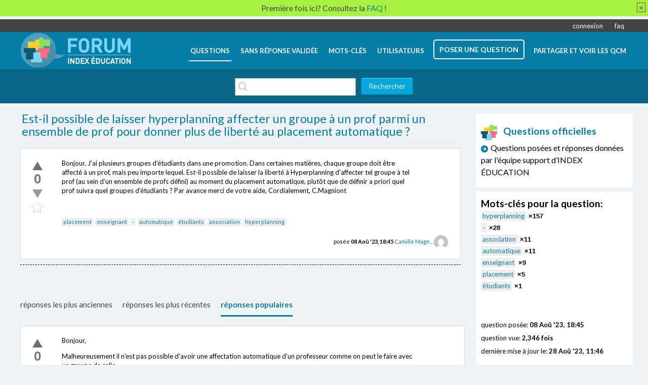

--- FILE ---
content_type: text/html; charset=utf-8
request_url: https://forum.index-education.com/questions/9971/est-il-possible-de-laisser-hyperplanning-affecter-un-groupe-a-un-prof-parmi-un-ensemble-de-prof-pour-donner-plus-de-liberte-au-placement-automatique
body_size: 8620
content:
<!DOCTYPE html PUBLIC "-//W3C//DTD XHTML 1.0 Transitional//EN" "http://www.w3.org/TR/xhtml1/DTD/xhtml1-transitional.dtd">
<!-- base_content.html -->

<html xmlns="http://www.w3.org/1999/xhtml">
    <head>
        <title>Est-il possible de laisser hyperplanning affecter un groupe à un prof parmi un ensemble de prof pour donner plus de liberté au placement automatique ? - Forum INDEX-EDUCATION</title>
        <meta name="description" content="Bonjour,  J&#39;ai plusieurs groupes d&#39;étudiants dans une promotion. Dans certaines matières, chaque groupe doit être affecté à un prof, mais peu importe lequel. Est-il possible de laisser la liberté à Hyperplanning d&#39;affecter tel groupe à tel prof (au sein d&#39;un ensemble de profs défini) au moment du pl..." />
        <meta name="keywords" content="placement,enseignant,-,automatique,étudiants,association,hyperplanning" />
        
        <link rel="canonical" href="https://forum.index-education.com/questions/9971/est-il-possible-de-laisser-hyperplanning-affecter-un-groupe-a-un-prof-parmi-un-ensemble-de-prof-pour-donner-plus-de-liberte-au-placement-automatique" />
        <link rel="alternate" type="application/rss+xml" title="RSS" href="/questions/9971/est-il-possible-de-laisser-hyperplanning-affecter-un-groupe-a-un-prof-parmi-un-ensemble-de-prof-pour-donner-plus-de-liberte-au-placement-automatique?type=rss">

        <meta http-equiv="Content-Type" content="text/html; charset=UTF-8" />
        
        <link rel="shortcut icon" href="/upfiles/favicon_7cFMolS.png" />
        <link href="/m/default/media/style/style.css" rel="stylesheet" type="text/css" />
        
        <link href="/cstyle.css" rel="stylesheet" type="text/css" />
        
		<link href='https://fonts.googleapis.com/css?family=Lato' rel='stylesheet' type='text/css'>
        <link rel="stylesheet" type="text/css" href="https://ajax.googleapis.com/ajax/libs/jqueryui/1.13.1/themes/smoothness/jquery-ui.css" />
        <!--[if IE 6]>
        <style type="text/css">
        img, div, a { behavior: url(/m/default/media/iepngfix/iepngfix.htc) }
        </style>
        <![endif]-->
        

        <script src="https://www.google.com/jsapi" type="text/javascript"></script>
		<script src="https://www.gstatic.com/charts/loader.js"></script>

		<script src="https://ajax.microsoft.com/ajax/jQuery/jquery-1.4.2.min.js"></script>
        <script src="https://code.jquery.com/ui/1.13.1/jquery-ui.js"></script>
        <script type="text/javascript">
        /*<![CDATA[*/
            var i18nLang = 'fr';
            var appUrl = 'https://forum.index-education.com/'
            var scriptUrl = '/'
            var osqaSkin = 'default';

            var messages = {
                username: '',
                confirm: "Êtes-vous sûr(e) ?",
                yes: "Oui",
                no: "Non",
                message: "Message :",
                cancel: "Annuler",
                close: "Fermer",
                ok: "Ok",
                matching_tags_url: "/mots_cles_similaires/",
                word: "mot",
                words: "mots",
                character: "caractère",
                characters: "caractères"
            }
        /*]]>*/
        </script>


        <script type="text/javascript" src="/m/default/media/js/osqa.main.js"></script>
        
        <style type="text/css">
            body { margin-top:2.4em; }
        </style>
        <script type="text/javascript">
            $(document).ready(function() {
                var element = $('#validate_email_alert');
                element.click(function(){notify.close(true);})
                notify.show();
            });
        </script>
        
        
        
        
        <script type='text/javascript' src='/m/default/media/js/osqa.question.js'></script>
        <script type='text/javascript' src='/m/default/media/js/jquery.caret.js'></script>
        <script type='text/javascript' src='/m/default/media/js/wmd/showdown.js'></script>
        <script type='text/javascript' src='/m/default/media/js/wmd/wmd.js'></script>
        <script type='text/javascript' src='/m/default/media/js/html_sanitizer.js'></script>
        <link rel="stylesheet" type="text/css" href="/m/default/media/js/wmd/wmd.css" />

        
        <script type='text/javascript' src='/m/default/media/js/viewbox_min.js'></script>
        <script type='text/javascript' src='/m/default/media/js/youtube.js'></script>
        <link rel="stylesheet" type="text/css" href="/m/default/media/js/viewbox.css" />
        
        

        <script type="text/javascript">
        $().ready(function(){
            $("#nav_questions").attr('className',"on");
            var answer_sort_tab = "";

            if (answer_sort_tab) {
                $("#" + answer_sort_tab).attr('className',"on");
            }

            $('#editor').TextAreaResizer();

            //toggle preview of editor
            var display = true;
            var txt = "[cacher l'aperçu]";
            $('#pre-collapse').text(txt);
            $('#pre-collapse').bind('click', function(){
                txt = display ? "[afficher l'aperçu]" : "[cacher l'aperçu]";
                display = !display;
                $('#previewer').toggle();
                $('#pre-collapse').text(txt);
            });
        });

        function submitClicked(e, f) {
            if(!(browserTester('chrome') || browserTester('safari'))) {
                $("input.submit")[0].disabled=true;
            }
            window.removeEventListener('beforeunload', beforeUnload, true);
            if (f) {
                f.submit();
            }
        }

        function beforeUnload(e) {

            if($("textarea#editor")[0].value != "") {
                return yourWorkWillBeLost(e);
            }

            var commentBoxes = $("textarea.commentBox");
            for(var index = 0; index < commentBoxes.length; index++) {
                if(commentBoxes[index].value != "") {
                    return yourWorkWillBeLost(e);
                }
            }
        }
        window.addEventListener('beforeunload', beforeUnload, true);
        </script>
        <noscript>
            <style>
                .comment.not_top_scorer {
                    display: block;
                }
                .comment-form-container {
                    display: block;
                }
                .div.comment-tools {
                    display: none;
                }
            </style>
        </noscript>
        
        

        <link rel="search" type="application/opensearchdescription+xml" href="/opensearch.xml" title="Forum INDEX-EDUCATION Search" />
        
    </head>
    <body>
        <div class="wrapper">
        
        <!-- template header.html -->

<script>
$(document).ready(function() {
	$("#sSubmit").click(function() {
		var timestamp = Math.floor(Date.now() / 1000);
		var codeactuel = $("#icodeTl").val();
		//console.log(codeactuel);
		//console.log(timestamp);
		$("#iCode").val(codeactuel+timestamp);
	});
});
</script>
<div id="header">
	<div class="header-container">
			<div id="top">
				 <a href="/compte/connexion/" >connexion</a>  <a href="/fonctionnement/" >faq</a> 
			</div>
	</div>
	<div id="roof">	 
		<div id="logo">
			<a href="/">
				<img src="/upfiles/logo-forum-index-education_dfzlECL.png" title="retour à la page d'accueil" alt="Forum PRONOTE, EDT, HYPERPLANNING logo"/>
			</a>
		</div>
		<div id="nav">
			<a id="nav_questions" class="on" href="/questions/" >questions</a><a id="nav_unanswered" href="/questions/sans_reponse/" >Sans réponse validée</a><a id="nav_tags" href="/tags/" >mots-clés</a><a id="nav_users" href="/utilisateurs/" >utilisateurs</a>
			<a id="nav_ask" href="/questions/demandez/" class="special">poser une question</a>
			
			<a id="nav_postqcm" href="/compte/connexion/" class="special">Partager et voir les QCM</a>
			

		</div>
  </div>
    <div class="clear"></div>
	<div style="background:#096585; padding:0.7em 0.5em 0em 0.5em">
	<div id="searchBar">
		<form action="/recherche/" method="get">
			<input type='hidden' name='csrfmiddlewaretoken' value='qHNFWajERULN3DiVPBfEOX8wpK1tjlvh' />
			<div>
				<input type="text" class="searchInput" value="" name="q" id="keywords" />
				<input type="submit" name="Submit" value="Rechercher" class="searchBtn" />
			</div>
		</form>
	</div>
	</div>
</div>
    <div class="clear"></div>


	

<!-- end template header.html -->

        



<div id="wrapper">
    
    
    <div id="room">
        <div id="CALeft">
            
<div class="headNormal ">
    <h1><a href="/questions/9971/est-il-possible-de-laisser-hyperplanning-affecter-un-groupe-a-un-prof-parmi-un-ensemble-de-prof-pour-donner-plus-de-liberte-au-placement-automatique">Est-il possible de laisser hyperplanning affecter un groupe à un prof parmi un ensemble de prof pour donner plus de liberté au placement automatique ?</a></h1>
</div>
<div id="main-body" class="">
    <div id="askform">
            <table style="width:100%;" id="question-table" >
                <tr>
                    <td style="width:30px;vertical-align:top">
                        <div class="vote-buttons">
                            
<!--vote_buttons.html-->

<a id="post-9971-upvote" title="J'aime cet article (cliquez à nouveau pour annuler)"
    class="ajax-command post-vote up "
     href="/vote/9971/up/" rel="nofollow"> </a>
<div id="post-9971-score" class="post-score"
    title="nombre actuel de votes">
    0
</div>
<a id="post-9971-downvote" title="Je n'aime pas cette question (cliquez à nouveau pour annuler)"
    class="ajax-command post-vote down"
     href="/vote/9971/down/" rel="nofollow"> </a>

<!--END vote_buttons.html-->
                            

<a id="favorite-mark" title="ajouter/enlever cette question aux favoris (cliquez à nouveau pour annuler)"
    class="ajax-command favorite-mark "
    href="/ajouter_favoris/9971/" rel="nofollow"> </a>
<div id="favorite-count" class="favorite-count">
   
</div>

                        </div>
                    </td>
                    <td>
                        <div id="item-right">
                            <div class="question-body">
                                <p>Bonjour, 
J'ai plusieurs groupes d'étudiants dans une promotion. Dans certaines matières, chaque groupe doit être affecté à un prof, mais peu importe lequel. Est-il possible de laisser la liberté à Hyperplanning d'affecter tel groupe à tel prof (au sein d'un ensemble de profs défini) au moment du placement automatique, plutôt que de définir a priori quel prof suivra quel groupes d'étudiants ? 
Par avance merci de votre aide, 
Cordialement,
C.Magniont</p>
                            </div>
                            
                            <div id="question-tags" class="tags-container tags">
                                
                                    <a href="/tags/placement/" class="post-tag tag-link-placement"
                                        title="Voir les questions ayant le mot-clé ' placement '" rel="tag">placement</a>
                                
                                    <a href="/tags/enseignant/" class="post-tag tag-link-enseignant"
                                        title="Voir les questions ayant le mot-clé ' enseignant '" rel="tag">enseignant</a>
                                
                                    <a href="/tags/-/" class="post-tag tag-link--"
                                        title="Voir les questions ayant le mot-clé ' - '" rel="tag">-</a>
                                
                                    <a href="/tags/automatique/" class="post-tag tag-link-automatique"
                                        title="Voir les questions ayant le mot-clé ' automatique '" rel="tag">automatique</a>
                                
                                    <a href="/tags/%C3%A9tudiants/" class="post-tag tag-link-étudiants"
                                        title="Voir les questions ayant le mot-clé ' étudiants '" rel="tag">étudiants</a>
                                
                                    <a href="/tags/association/" class="post-tag tag-link-association"
                                        title="Voir les questions ayant le mot-clé ' association '" rel="tag">association</a>
                                
                                    <a href="/tags/hyperplanning/" class="post-tag tag-link-hyperplanning"
                                        title="Voir les questions ayant le mot-clé ' hyperplanning '" rel="tag">hyperplanning</a>
                                
                            </div>
                            <div id="question-controls" class="post-controls">
                                

                                

                            </div>
                            <div class="post-update-info-container">
                                    <!--node/contributors_info.html-->


<div class='post-update-info post-update-info-user'>

        posée
        <strong>08 Aoû '23, 18:45</strong>
    
    
      <a href="/utilisateurs/4108/camille-magniont">Camille Magn...</a>
    <div class="avatar" style="background-image: url(https://secure.gravatar.com/avatar/a2302d6e7479df4d253b62b020d2aebf?s=28&amp;d=mm&amp;r=g);background-position: 50% 50%;  height: 28px;width: 28px;background-size: cover; display: inline-block;vertical-align: middle; margin: 0 5px 0 0;"></div>

    
    <!--
    <span title="Rate of the user's accepted answers" class="accept_rate">accept rate:</span>
    <span title="Camille Magniont has no accepted answers">0&#37;</span>
    -->
</div>

<!--END node/contributors_info.html-->

                            </div>

                        </div>

                    </td>
                </tr>
            </table>
            
            
                <hr/>
				<br></br>
                <div class="tabBar">
                    <a name="sort-top"></a>
                    
<div class="tabsA"><a href="/questions/9971/est-il-possible-de-laisser-hyperplanning-affecter-un-groupe-a-un-prof-parmi-un-ensemble-de-prof-pour-donner-plus-de-liberte-au-placement-automatique?trié=les plus anciens" title="les plus anciennes réponses seront affichées en premier">réponses les plus anciennes</a><a href="/questions/9971/est-il-possible-de-laisser-hyperplanning-affecter-un-groupe-a-un-prof-parmi-un-ensemble-de-prof-pour-donner-plus-de-liberte-au-placement-automatique?trié=Activité récente" title="les réponses les plus récentes seront affichées en premier">réponses les plus récentes</a><a href="/questions/9971/est-il-possible-de-laisser-hyperplanning-affecter-un-groupe-a-un-prof-parmi-un-ensemble-de-prof-pour-donner-plus-de-liberte-au-placement-automatique?trié=voix" class="on" title="les réponses avec le plus de voix seront affichées en premier">réponses populaires</a></div>

                </div>
                

                
                    <a name="9991"></a>
                    <div id="answer-container-9991" class="answer ">
                        <table style="width:100%;">
                            <tr>
                                <td style="width:30px;vertical-align:top">
                                    <div class="vote-buttons">
                                        
<!--vote_buttons.html-->

<a id="post-9991-upvote" title="J'aime cet article (cliquez à nouveau pour annuler)"
    class="ajax-command post-vote up "
     href="/vote/9991/up/" rel="nofollow"> </a>
<div id="post-9991-score" class="post-score"
    title="nombre actuel de votes">
    0
</div>
<a id="post-9991-downvote" title="Je n'aime pas cette question (cliquez à nouveau pour annuler)"
    class="ajax-command post-vote down"
     href="/vote/9991/down/" rel="nofollow"> </a>

<!--END vote_buttons.html-->
                                        


    



                                    </div>
                                </td>
                                <td>
                                    <div class="item-right">
                                        <div class="answer-body">
                                            <p>Bonjour, </p>
<p>Malheureusement il n'est pas possible d'avoir une affectation automatique d'un professeur comme on peut le faire avec un groupe de salle. </p>
<p>Cette fonctionnalité est cependant à l'étude. </p>
<p>Cordialement,<br>
Hugo</p>
                                        </div>
                                        <div class="answer-controls post-controls">
                                            
<span class="action-link"><a rel="nofollow" title="lien permanent vers la réponse" class="ajax-command withprompt  copy" href="/lien_reponse/9991/">lien permanent</a></span>
                                            

                                        </div>
                                        <div class="post-update-info-container">
                                            <!--node/contributors_info.html-->


<div class='post-update-info post-update-info-user'>

        traitée
        <strong>28 Aoû '23, 11:46</strong>
    
    
      <a href="/utilisateurs/1/admin">admin ♦♦</a>
    <div class="avatar" style="background-image: url(https://forum.index-education.com//media/images/avatar/bulle-forum_JzQ0Vol.png);background-position: 50% 50%;  height: 28px;width: 28px;background-size: cover; display: inline-block;vertical-align: middle; margin: 0 5px 0 0;"></div>

    
    <!--
    <span title="Rate of the user's accepted answers" class="accept_rate">accept rate:</span>
    <span title="admin has 141 accepted answers">100&#37;</span>
    -->
</div>

<!--END node/contributors_info.html-->

                                        </div>
                                    </div>
                                </td>
                            </tr>
                        </table>
                    </div>
                
                <div class="paginator-container-left">
                    
                </div>
            
        
        
        
            <div class="anonymous-user">
                <div class="headNormal">
                Répondre
                </div>
                <p class="unregistered">Vous devez vous connecter pour pouvoir répondre.</p>
                <form action="/compte/connexion/">
                <input id="login" name="login" value="Se connecter" type="submit">
                </form>
            </div>
        
    </div>
</div>


        </div>
        <div id="CARight">
            


<div class="boxC" id="editor_side_bar">
    <p class="subtitle darkred">Base de Markdown</p>
    <ul class="list-item">
        <li>
            *italic* or _italic_
        </li>
        <li>
			**gras** ou __gras__
        </li>
        <li>
            <b>lien</b>:[texte](http://url.com/ "Titre")

        </li>

        <li>
            <b>image</b>?![alt texte](/path/img.jpg "Titre")

        </li>
        <li>
			liste numérotée:
            1.  Foo
            2.  Bar
        </li>
        <li>
			pour ajouter une nouvelle ligne, ajoutez deux espaces à l'endroit où vous souhaitez que la ligne commence.
        </li>
        <li>
			les balises HTML de base sont également supportées
        </li>
    </ul>
    <p class='info-box-follow-up-links'>
        <a href="/aide_markdown/" target="_blank">En savoir plus sur Markdown </a>
    </p>
</div>



<div id="sidebar-upper" class="boxC">
    <div class="body">
        <div class="body">
        <p><a href="/questions/questionsupport/"></a></p><h3><a href="/questions/questionsupport/"><img src="/m/default/media/images/badge-officiel-32.png" style="vertical-align:middle; margin-right:0.6em">Questions officielles</a></h3>
<img src="/m/default/media/images/arrow-right-blue.png" style="vertical-align:middle; margin-right:0.3em">Questions posées et réponses données par l'équipe support d’INDEX ÉDUCATION<p></p>
     </div>
     </div>
</div>




<div class="boxC">
    <h3 class="subtitle">Mots-clés pour la question:</h3>
    <p class="tags" >
        
        <a href="/tags/hyperplanning/"
            class="tag-link-hyperplanning"
            title="voir les questions ayant des mots-clés'hyperplanning'avec les mots-clés"
            rel="tag">hyperplanning</a> <span class="tag-number">&#215;157</span><br/>
        
        <a href="/tags/-/"
            class="tag-link--"
            title="voir les questions ayant des mots-clés'-'avec les mots-clés"
            rel="tag">-</a> <span class="tag-number">&#215;28</span><br/>
        
        <a href="/tags/association/"
            class="tag-link-association"
            title="voir les questions ayant des mots-clés'association'avec les mots-clés"
            rel="tag">association</a> <span class="tag-number">&#215;11</span><br/>
        
        <a href="/tags/automatique/"
            class="tag-link-automatique"
            title="voir les questions ayant des mots-clés'automatique'avec les mots-clés"
            rel="tag">automatique</a> <span class="tag-number">&#215;11</span><br/>
        
        <a href="/tags/enseignant/"
            class="tag-link-enseignant"
            title="voir les questions ayant des mots-clés'enseignant'avec les mots-clés"
            rel="tag">enseignant</a> <span class="tag-number">&#215;9</span><br/>
        
        <a href="/tags/placement/"
            class="tag-link-placement"
            title="voir les questions ayant des mots-clés'placement'avec les mots-clés"
            rel="tag">placement</a> <span class="tag-number">&#215;5</span><br/>
        
        <a href="/tags/%C3%A9tudiants/"
            class="tag-link-étudiants"
            title="voir les questions ayant des mots-clés'étudiants'avec les mots-clés"
            rel="tag">étudiants</a> <span class="tag-number">&#215;1</span><br/>
        
    </p>
	<br></br>
    <p>
        question posée: <strong title="août 8, 2023, 6:45 après-midi">08 Aoû '23, 18:45</strong>
    </p>
    <p> 
     	question vue: <strong>2,346 fois</strong>
    </p>
    <p> 
        dernière mise à jour le: <strong title="août 28, 2023, 11:46 matin">28 Aoû '23, 11:46</strong>
    </p>
</div>



<div class="boxC">
    <h3 class="subtitle">Questions similaires</h3>
    <div class="questions-related ">

        
        <p>
            <a href="/questions/9968/comment-realiser-une-partition-de-la-promotion-en-groupes-et-sous-groupes-dans-hyperplanning">Comment réaliser une partition de la promotion en groupes et sous groupes dans Hyperplanning ?</a>
        </p>
        
        <p>
            <a href="/questions/9987/comment-supprimer-la-contrainte-dune-seance-par-semaine-lors-du-placement-des-cours">Comment supprimer la contrainte d&#39;une séance par semaine lors du placement des cours ?</a>
        </p>
        
        <p>
            <a href="/questions/8/comment-parametrer-lespace-en-ligne-auquel-accedent-les-enseignants">Comment paramétrer l’Espace en ligne auquel accèdent les enseignants ?</a>
        </p>
        
        <p>
            <a href="/questions/7237/enregistrement-automatique-en-pdf-dedt-possible">enregistrement automatique en pdf d&#39;edt possible ?</a>
        </p>
        
        <p>
            <a href="/questions/7410/possible-de-creer-une-bourse-pour-des-places-de-stages">Possible de créer une bourse pour des places de stages ?</a>
        </p>
        
        <p>
            <a href="/questions/7445/comment-afficher-le-motif-dannulation-dune-seance-dans-linterface-utilisateurs">Comment afficher le motif d&#39;annulation d&#39;une séance dans l&#39;interface utilisateurs?</a>
        </p>
        
        <p>
            <a href="/questions/7450/comment-imprimer-des-seances-dun-seule-type-pour-un-emploi">comment imprimer des séances d&#39;un seule type pour un emploi ?</a>
        </p>
        
        <p>
            <a href="/questions/7470/comment-regler-les-problemes-dassociation-sur-un-smartphone">Comment régler les problèmes d&#39;association sur un smartphone ?</a>
        </p>
        
        <p>
            <a href="/questions/7648/peut-on-faire-associer-textes-et-images-dans-un-qcm-pronote">Peut-on faire associer textes et images dans un QCM Pronote ?</a>
        </p>
        
        <p>
            <a href="/questions/7726/comment-avoir-une-visibilite-des-eleves-dispenses-pour-enseignement-a-la-maison-pour-un-enseignant">comment avoir une visibilité des elèves dispensés pour &quot;enseignement à la maison&quot; pour un enseignant ?</a>
        </p>
        

    </div>
</div>



        </div>
        <div id="tail" style="clear:both;">
            
            
        </div>
    </div>
    <div class="spacer3"></div>
</div>

        </div>
		
		        
            <div id="ground">
                


<div>
    <div class="footerLinks" >
         <a href="/cgu/" >Mentions légales et Conditions générales d'utilisation</a> <span class="link-separator"> |</span> <a href="/cookies/" >Utilisation des cookies</a> <span class="link-separator"> |</span> <a href="/confidentialite/" >Politique de confidentialité</a> <span class="link-separator"> |</span> <a href="/fonctionnement/" >FAQ</a> <span class="link-separator"> |</span> <a href="/contact/?next=%2Fquestions%2F9971%2Fest-il-possible-de-laisser-hyperplanning-affecter-un-groupe-a-un-prof-parmi-un-ensemble-de-prof-pour-donner-plus-de-liberte-au-placement-automatique" >Contact</a> 
    </div>
  <p>
     <!--<a href="http://osqa.net" target="_blank" title="OSQA Development Build (None)">
        powered by OSQA
     </a>-->
  </p>
</div>
 <!--<div id="licenseLogo">
  <a rel="license" href="http://creativecommons.org/licenses/by-sa/3.0/">
            <img src="/m/default/media/images/by-sa-88x31.png" title="Creative Commons: Attribution - Share Alike" alt="cc-by-sa" width="88" height="31" />
  </a>
 </div>-->


            </div>
        
        

        

        <!-- Put all elements with fixed position here, IE6 fixed position fix: http://ryanfait.com/position-fixed-ie6/ -->
        <div class="notify" style="display:none">
            
                
                    
                          <p class="darkred">Première fois ici? Consultez la <a href="/faq/">FAQ</a> !</p>
                    
                
            
            <a id="close-notify" onclick="notify.close(true)">&#215;</a>
        </div>
    </body>
</html>
<!-- end template base_content.html -->


--- FILE ---
content_type: text/css; charset=utf-8
request_url: https://forum.index-education.com/m/default/media/js/wmd/wmd.css
body_size: 914
content:


#wmd-editor
{
	background-color: Aquamarine;
}

#wmd-preview 
{ 
	background-color: LightSkyBlue; 
}

#wmd-output 
{ 
	background-color: Pink;
}

#wmd-button-row 
{
	position: relative; 
	margin-left: 5px;
	margin-right: 5px;
	margin-bottom: 5px;
	margin-top: 10px;
	padding: 0px;  
	height: 20px;
	background:#fff;
	padding:1em
}

.wmd-spacer
{
	width: 1px; 
	height: 20px; 
	margin-left: 14px;
	
	position: absolute;
	background-color: Silver;
	display: inline-block; 
	list-style: none;
}

.wmd-button
{
	width: 20px; 
	height: 20px; 
	margin-left: 5px;
	margin-right: 5px;
	
	position: absolute;
	background-image: url(images/wmd-buttons.png);
	background-repeat: no-repeat;
	background-position: 0px 0px;
	display: inline-block; 
	list-style: none;
}

.wmd-button > a
{
	width: 20px; 
	height: 20px; 
	margin-left: 5px;
	margin-right: 5px;
	
	position: absolute;
	display: inline-block; 
}


/* sprite button slicing style information */
#wmd-button-bar #wmd-bold-button    {left: 0px;   background-position: 0px 0;}
#wmd-button-bar #wmd-italic-button  {left: 25px;  background-position: -20px 0;}
#wmd-button-bar #wmd-spacer1        {left: 50px;}
#wmd-button-bar #wmd-link-button    {left: 75px;  background-position: -40px 0;}
#wmd-button-bar #wmd-quote-button   {left: 100px;  background-position: -60px 0;}
#wmd-button-bar #wmd-code-button    {left: 125px;  background-position: -80px 0;}
#wmd-button-bar #wmd-image-button   {left: 150px;  background-position: -100px 0;}
#wmd-button-bar #wmd-spacer2        {left: 175px;}
#wmd-button-bar #wmd-olist-button   {left: 200px;  background-position: -120px 0;}
#wmd-button-bar #wmd-ulist-button   {left: 225px; background-position: -140px 0;}
#wmd-button-bar #wmd-heading-button {left: 250px; background-position: -160px 0;}
#wmd-button-bar #wmd-hr-button      {left: 275px; background-position: -180px 0;}
#wmd-button-bar #wmd-spacer3        {left: 300px;}
#wmd-button-bar #wmd-undo-button    {left: 325px; background-position: -200px 0;}
#wmd-button-bar #wmd-redo-button    {left: 350px; background-position: -220px 0;}
#wmd-button-bar #wmd-help-button    {display:none; right: 0px; background-position: -240px 0;}


.wmd-prompt-background
{
	background-color: Black;
}

.wmd-prompt-dialog
{
	border: 1px solid #999999;
	background-color: #F5F5F5;
}

.wmd-prompt-dialog > div {
	font-size: 0.8em;
	font-family: arial, helvetica, sans-serif;
}


.wmd-prompt-dialog > form > input[type="text"] {
	border: 1px solid #999999;
	color: black;
}

.wmd-prompt-dialog > form > input[type="button"]{
	border: 1px solid #888888;
	font-family: trebuchet MS, helvetica, sans-serif;
	font-size: 0.8em;
	font-weight: bold;
}


--- FILE ---
content_type: application/x-javascript; charset=utf-8
request_url: https://forum.index-education.com/m/default/media/js/wmd/wmd.js
body_size: 25243
content:
jQuery.extend({createUploadIframe:function(d,b){var a="jUploadFrame"+d;if(window.ActiveXObject){var c=document.createElement('<iframe id="'+a+'" name="'+a+'" />');if(typeof b=="boolean"){c.src="javascript:false"}else{if(typeof b=="string"){c.src=b}}}else{var c=document.createElement("iframe");c.id=a;c.name=a}c.style.position="absolute";c.style.top="-1000px";c.style.left="-1000px";document.body.appendChild(c);return c},createUploadForm:function(g,b){var e="jUploadForm"+g;var a="jUploadFile"+g;var d=$('<form  action="" method="POST" name="'+e+'" id="'+e+'" enctype="multipart/form-data"></form>');var c=$("#"+b);var f=$(c).clone();$(c).attr("id",a);$(c).before(f);$(c).appendTo(d);$(d).css("position","absolute");$(d).css("top","-1200px");$(d).css("left","-1200px");$(d).appendTo("body");return d},ajaxFileUpload:function(k){k=jQuery.extend({},jQuery.ajaxSettings,k);var a=new Date().getTime();var b=jQuery.createUploadForm(a,k.fileElementId);var i=jQuery.createUploadIframe(a,k.secureuri);var h="jUploadFrame"+a;var j="jUploadForm"+a;if(k.global&&!jQuery.active++){jQuery.event.trigger("ajaxStart")}var c=false;var f={};if(k.global){jQuery.event.trigger("ajaxSend",[f,k])}var d=function(l){var p=document.getElementById(h);try{if(p.contentWindow){f.responseText=p.contentWindow.document.body?p.contentWindow.document.body.innerText:null;f.responseXML=p.contentWindow.document.XMLDocument?p.contentWindow.document.XMLDocument:p.contentWindow.document}else{if(p.contentDocument){f.responseText=p.contentDocument.document.body?p.contentDocument.document.body.textContent||document.body.innerText:null;f.responseXML=p.contentDocument.document.XMLDocument?p.contentDocument.document.XMLDocument:p.contentDocument.document}}}catch(o){jQuery.handleError(k,f,null,o)}if(f||l=="timeout"){c=true;var m;try{m=l!="timeout"?"success":"error";if(m!="error"){var n=jQuery.uploadHttpData(f,k.dataType);if(k.success){k.success(n,m)}if(k.global){jQuery.event.trigger("ajaxSuccess",[f,k])}}else{jQuery.handleError(k,f,m)}}catch(o){m="error";jQuery.handleError(k,f,m,o)}if(k.global){jQuery.event.trigger("ajaxComplete",[f,k])}if(k.global&&!--jQuery.active){jQuery.event.trigger("ajaxStop")}if(k.complete){k.complete(f,m)}jQuery(p).unbind();setTimeout(function(){try{$(p).remove();$(b).remove()}catch(q){jQuery.handleError(k,f,null,q)}},100);f=null}};if(k.timeout>0){setTimeout(function(){if(!c){d("timeout")}},k.timeout)}try{var b=$("#"+j);$(b).attr("action",k.url);$(b).attr("method","POST");$(b).attr("target",h);if(b.encoding){b.encoding="multipart/form-data"}else{b.enctype="multipart/form-data"}$(b).submit()}catch(g){jQuery.handleError(k,f,null,g)}if(window.attachEvent){document.getElementById(h).attachEvent("onload",d)}else{document.getElementById(h).addEventListener("load",d,false)}return{abort:function(){}}},uploadHttpData:function(r,type){var data=!type;data=type=="xml"||data?r.responseXML:r.responseText;if(type=="script"){jQuery.globalEval(data)}if(type=="json"){eval("data = "+data)}if(type=="html"){jQuery("<div>").html(data).evalScripts()}return data}});
/*Upload call*/
function ajaxFileUpload(imageUrl)
{
  $("#loading").ajaxStart(function(){
      $(this).show();
  }).ajaxComplete(function(){
      $(this).hide();
  });

  $("#upload").ajaxStart(function(){
          $(this).hide();
      }).ajaxComplete(function(){
          $(this).show();
      });

      $.ajaxFileUpload
      (
        {
            url: scriptUrl+'upload/',
              secureuri:false,
              fileElementId:'file-upload',
              dataType: 'xml',
              success: function (data, status)
              {
                  var fileURL = $(data).find('file_url').text();
                  var error = $(data).find('error').text();
                  if(error != ''){
                    alert(error);
                  }else{
                    if(fileURL == ''){
                  	  alert("There was an internal server error uploading your file.\nPermission denied.");
                  	}
                  	else{
                      imageUrl.attr('value', appUrl + fileURL);
                   }
                  }

              },
              error: function (data, status, e)
              {
                  alert(e);
              }
          }
      );

    return false;
}

var Attacklab = Attacklab || {};

Attacklab.wmdBase = function(){

	// A few handy aliases for readability.
	var wmd  = top.Attacklab;
	var doc  = top.document;
	var re   = top.RegExp;
	var nav  = top.navigator;
	
	// Some namespaces.
	wmd.Util = {};
	wmd.Position = {};
	wmd.Command = {};
	wmd.Global = {};
	
	var util = wmd.Util;
	var position = wmd.Position;
	var command = wmd.Command;
	var global = wmd.Global;
	
	
	// Used to work around some browser bugs where we can't use feature testing.
	global.isIE 		= /msie/.test(nav.userAgent.toLowerCase());
	global.isIE_5or6 	= /msie 6/.test(nav.userAgent.toLowerCase()) || /msie 5/.test(nav.userAgent.toLowerCase());
	global.isIE_7plus 	= global.isIE && !global.isIE_5or6;
	global.isOpera 		= /opera/.test(nav.userAgent.toLowerCase());
	global.isKonqueror 	= /konqueror/.test(nav.userAgent.toLowerCase());
	
	
	// -------------------------------------------------------------------
	//  YOUR CHANGES GO HERE
	//
	// I've tried to localize the things you are likely to change to 
	// this area.
	// -------------------------------------------------------------------
	
	// The text that appears on the upper part of the dialog box when
	// entering links.
    var imageDialogText = "<p style='margin-top: 0px'>" + $.i18n._('enter image url') + "</p>";
    var linkDialogText = "<p style='margin-top: 0px'>" + $.i18n._('enter url') + "</p>";
    var uploadImageHTML ="<div>" + $.i18n._('upload image') + "</div>" +
            "<input type=\"file\" name=\"file-upload\" id=\"file-upload\" size=\"26\" "+
            "onchange=\"return ajaxFileUpload($('#image-url'));\"/><br>" +
            "<img id=\"loading\" src=\"" + mediaUrl("media/images/indicator.gif") + "\" style=\"display:none;\"/>";

	// The default text that appears in the dialog input box when entering
	// links.
	var imageDefaultText = "http://";
	var linkDefaultText = "http://";
	
	// The location of your button images relative to the base directory.
	var imageDirectory = "images/";
	
	// Some intervals in ms.  These can be adjusted to reduce the control's load.
	var previewPollInterval = 500;
	var pastePollInterval = 100;
	
	// The link and title for the help button
	var helpLink = "http://daringfireball.net/projects/markdown/syntax";
	var helpHoverTitle = "MarkDown Syntax";
	var helpTarget = "_blank";
	
	// -------------------------------------------------------------------
	//  END OF YOUR CHANGES
	// -------------------------------------------------------------------
	
	// A collection of the important regions on the page.
	// Cached so we don't have to keep traversing the DOM.
	wmd.PanelCollection = function(){
		this.buttonBar = doc.getElementById("wmd-button-bar");
		this.preview = doc.getElementById("previewer");
		this.output = doc.getElementById("wmd-output");
		this.input = doc.getElementById("editor");
	};
	
	// This PanelCollection object can't be filled until after the page
	// has loaded.
	wmd.panels = undefined;
	
	// Internet explorer has problems with CSS sprite buttons that use HTML
	// lists.  When you click on the background image "button", IE will 
	// select the non-existent link text and discard the selection in the
	// textarea.  The solution to this is to cache the textarea selection
	// on the button's mousedown event and set a flag.  In the part of the
	// code where we need to grab the selection, we check for the flag
	// and, if it's set, use the cached area instead of querying the
	// textarea.
	//
	// This ONLY affects Internet Explorer (tested on versions 6, 7
	// and 8) and ONLY on button clicks.  Keyboard shortcuts work
	// normally since the focus never leaves the textarea.
	wmd.ieCachedRange = null;		// cached textarea selection
	wmd.ieRetardedClick = false;	// flag
	
	// Returns true if the DOM element is visible, false if it's hidden.
	// Checks if display is anything other than none.
	util.isVisible = function (elem) {
	
	    if (window.getComputedStyle) {
	        // Most browsers
			return window.getComputedStyle(elem, null).getPropertyValue("display") !== "none";
		}
		else if (elem.currentStyle) {
		    // IE
			return elem.currentStyle["display"] !== "none";
		}
	};
	
	
	// Adds a listener callback to a DOM element which is fired on a specified
	// event.
	util.addEvent = function(elem, event, listener){
		if (elem.attachEvent) {
			// IE only.  The "on" is mandatory.
			elem.attachEvent("on" + event, listener);
		}
		else {
			// Other browsers.
			elem.addEventListener(event, listener, false);
		}
	};

	
	// Removes a listener callback from a DOM element which is fired on a specified
	// event.
	util.removeEvent = function(elem, event, listener){
		if (elem.detachEvent) {
			// IE only.  The "on" is mandatory.
			elem.detachEvent("on" + event, listener);
		}
		else {
			// Other browsers.
			elem.removeEventListener(event, listener, false);
		}
	};

	// Converts \r\n and \r to \n.
	util.fixEolChars = function(text){
		text = text.replace(/\r\n/g, "\n");
		text = text.replace(/\r/g, "\n");
		return text;
	};

	// Extends a regular expression.  Returns a new RegExp
	// using pre + regex + post as the expression.
	// Used in a few functions where we have a base
	// expression and we want to pre- or append some
	// conditions to it (e.g. adding "$" to the end).
	// The flags are unchanged.
	//
	// regex is a RegExp, pre and post are strings.
	util.extendRegExp = function(regex, pre, post){
		
		if (pre === null || pre === undefined)
		{
			pre = "";
		}
		if(post === null || post === undefined)
		{
			post = "";
		}
		
		var pattern = regex.toString();
		var flags = "";
		
		// Replace the flags with empty space and store them.
		// Technically, this can match incorrect flags like "gmm".
		var result = pattern.match(/\/([gim]*)$/);
		if (result === null) {
			flags = result[0];
		}
		else {
			flags = "";
		}
		
		// Remove the flags and slash delimiters from the regular expression.
		pattern = pattern.replace(/(^\/|\/[gim]*$)/g, "");
		pattern = pre + pattern + post;
		
		return new RegExp(pattern, flags);
	}

	
	// Sets the image for a button passed to the WMD editor.
	// Returns a new element with the image attached.
	// Adds several style properties to the image.
	util.createImage = function(img){
		
		var imgPath = imageDirectory + img;
		
		var elem = doc.createElement("img");
		elem.className = "wmd-button";
		elem.src = imgPath;

		return elem;
	};
	

	// This simulates a modal dialog box and asks for the URL when you
	// click the hyperlink or image buttons.
	//
	// text: The html for the input box.
	// defaultInputText: The default value that appears in the input box.
	// makeLinkMarkdown: The function which is executed when the prompt is dismissed, either via OK or Cancel
	util.prompt = function(text, defaultInputText, makeLinkMarkdown){
	
		// These variables need to be declared at this level since they are used
		// in multiple functions.
		var dialog;			// The dialog box.
		var background;		// The background beind the dialog box.
		var input;			// The text box where you enter the hyperlink.
        var type = 0;
        // The dialog box type(0: Link, 1: Image)
        if(arguments.length == 4){
            type = arguments[3];
        }

		if (defaultInputText === undefined) {
			defaultInputText = "";
		}
		
		// Used as a keydown event handler. Esc dismisses the prompt.
		// Key code 27 is ESC.
		var checkEscape = function(key){
			var code = (key.charCode || key.keyCode);
			if (code === 27) {
				close(true);
			}
		};
		
		// Dismisses the hyperlink input box.
		// isCancel is true if we don't care about the input text.
		// isCancel is false if we are going to keep the text.
		var close = function(isCancel){
			util.removeEvent(doc.body, "keydown", checkEscape);
			var text = input.value;

			if (isCancel){
				text = null;
			}
			else{
				// Fixes common pasting errors.
				text = text.replace('http://http://', 'http://');
				text = text.replace('http://https://', 'https://');
				text = text.replace('http://ftp://', 'ftp://');
				
				if (text.indexOf('http://') === -1 && text.indexOf('ftp://') === -1 && text.indexOf('https://') === -1) {
					text = 'http://' + text;
				}
			}
			
			dialog.parentNode.removeChild(dialog);
			background.parentNode.removeChild(background);
			makeLinkMarkdown(text);
			return false;
		};
		
		// Creates the background behind the hyperlink text entry box.
		// Most of this has been moved to CSS but the div creation and
		// browser-specific hacks remain here.
		var createBackground = function(){
		
			background = doc.createElement("div");
			background.className = "wmd-prompt-background";
			style = background.style;
			style.position = "absolute";
			style.top = "0";
			
			style.zIndex = "1000";
			
			// Some versions of Konqueror don't support transparent colors
			// so we make the whole window transparent.
			//
			// Is this necessary on modern konqueror browsers?
			if (global.isKonqueror){
				style.backgroundColor = "transparent";
			}
			else if (global.isIE){
				style.filter = "alpha(opacity=50)";
			}
			else {
				style.opacity = "0.5";
			}
			
			var pageSize = position.getPageSize();
			style.height = pageSize[1] + "px";
			
			if(global.isIE){
				style.left = doc.documentElement.scrollLeft;
				style.width = doc.documentElement.clientWidth;
			}
			else {
				style.left = "0";
				style.width = "100%";
			}
			
			doc.body.appendChild(background);
		};
		
		// Create the text input box form/window.
		var createDialog = function(){
		
			// The main dialog box.
			dialog = doc.createElement("div");
			dialog.className = "wmd-prompt-dialog";
			dialog.style.padding = "10px;";
			dialog.style.position = "fixed";
			dialog.style.width = "400px";
			dialog.style.zIndex = "1001";
			
			// The dialog text.
			var question = doc.createElement("div");
			question.innerHTML = text;
			question.style.padding = "5px";
			dialog.appendChild(question);
			
			// The web form container for the text box and buttons.
			var form = doc.createElement("form");
			form.onsubmit = function(){ return close(false); };
			style = form.style;
			style.padding = "0";
			style.margin = "0";
			style.cssFloat = "left";
			style.width = "100%";
			style.textAlign = "center";
			style.position = "relative";
			dialog.appendChild(form);
			
			// The input text box
			input = doc.createElement("input");
            input.id = "image-url";
			input.type = "text";
			input.value = defaultInputText;
			style = input.style;
			style.display = "block";
			style.width = "80%";
			style.marginLeft = style.marginRight = "auto";
			form.appendChild(input);

            // The upload file input
            var upload = doc.createElement("div");
            upload.innerHTML = uploadImageHTML;
            upload.style.padding = "5px";
            form.appendChild(upload);
			
			// The ok button
			var okButton = doc.createElement("input");
			okButton.type = "button";
			okButton.onclick = function(){ return close(false); };
			okButton.value = "OK";
			style = okButton.style;
			style.margin = "10px";
			style.display = "inline";
			style.width = "7em";

			
			// The cancel button
			var cancelButton = doc.createElement("input");
			cancelButton.type = "button";
			cancelButton.onclick = function(){ return close(true); };
			cancelButton.value = "Cancel";
			style = cancelButton.style;
			style.margin = "10px";
			style.display = "inline";
			style.width = "7em";

			// The order of these buttons is different on macs.
			if (/mac/.test(nav.platform.toLowerCase())) {
				form.appendChild(cancelButton);
				form.appendChild(okButton);
			}
			else {
				form.appendChild(okButton);
				form.appendChild(cancelButton);
			}

			util.addEvent(doc.body, "keydown", checkEscape);
			dialog.style.top = "50%";
			dialog.style.left = "50%";
			dialog.style.display = "block";
			if(global.isIE_5or6){
				dialog.style.position = "absolute";
				dialog.style.top = doc.documentElement.scrollTop + 200 + "px";
				dialog.style.left = "50%";
			}
			doc.body.appendChild(dialog);
			
			// This has to be done AFTER adding the dialog to the form if you
			// want it to be centered.
			dialog.style.marginTop = -(position.getHeight(dialog) / 2) + "px";
			dialog.style.marginLeft = -(position.getWidth(dialog) / 2) + "px";
			
		};
		
		createBackground();
		
		// Why is this in a zero-length timeout?
		// Is it working around a browser bug?
		top.setTimeout(function(){
		
			createDialog();

			var defTextLen = defaultInputText.length;
			if (input.selectionStart !== undefined) {
				input.selectionStart = 0;
				input.selectionEnd = defTextLen;
			}
			else if (input.createTextRange) {
				var range = input.createTextRange();
				range.collapse(false);
				range.moveStart("character", -defTextLen);
				range.moveEnd("character", defTextLen);
				range.select();
			}
			
			input.focus();
		}, 0);
	};
	
	
	// UNFINISHED
	// The assignment in the while loop makes jslint cranky.
	// I'll change it to a better loop later.
	position.getTop = function(elem, isInner){
		var result = elem.offsetTop;
		if (!isInner) {
			while (elem = elem.offsetParent) {
				result += elem.offsetTop;
			}
		}
		return result;
	};
	
	position.getHeight = function (elem) {
		return elem.offsetHeight || elem.scrollHeight;
	};

	position.getWidth = function (elem) {
		return elem.offsetWidth || elem.scrollWidth;
	};

	position.getPageSize = function(){
		
		var scrollWidth, scrollHeight;
		var innerWidth, innerHeight;
		
		// It's not very clear which blocks work with which browsers.
		if(self.innerHeight && self.scrollMaxY){
			scrollWidth = doc.body.scrollWidth;
			scrollHeight = self.innerHeight + self.scrollMaxY;
		}
		else if(doc.body.scrollHeight > doc.body.offsetHeight){
			scrollWidth = doc.body.scrollWidth;
			scrollHeight = doc.body.scrollHeight;
		}
		else{
			scrollWidth = doc.body.offsetWidth;
			scrollHeight = doc.body.offsetHeight;
		}
		
		if(self.innerHeight){
			// Non-IE browser
			innerWidth = self.innerWidth;
			innerHeight = self.innerHeight;
		}
		else if(doc.documentElement && doc.documentElement.clientHeight){
			// Some versions of IE (IE 6 w/ a DOCTYPE declaration)
			innerWidth = doc.documentElement.clientWidth;
			innerHeight = doc.documentElement.clientHeight;
		}
		else if(doc.body){
			// Other versions of IE
			innerWidth = doc.body.clientWidth;
			innerHeight = doc.body.clientHeight;
		}
		
        var maxWidth = Math.max(scrollWidth, innerWidth);
        var maxHeight = Math.max(scrollHeight, innerHeight);
        return [maxWidth, maxHeight, innerWidth, innerHeight];
	};
	
	// Watches the input textarea, polling at an interval and runs
	// a callback function if anything has changed.
	wmd.inputPoller = function(callback, interval){
	
		var pollerObj = this;
		var inputArea = wmd.panels.input;
		
		// Stored start, end and text.  Used to see if there are changes to the input.
		var lastStart;
		var lastEnd;
		var markdown;
		
		var killHandle; // Used to cancel monitoring on destruction.
		// Checks to see if anything has changed in the textarea.
		// If so, it runs the callback.
		this.tick = function(){
		
			if (!util.isVisible(inputArea)) {
				return;
			}
			
			// Update the selection start and end, text.
			if (inputArea.selectionStart || inputArea.selectionStart === 0) {
				var start = inputArea.selectionStart;
				var end = inputArea.selectionEnd;
				if (start != lastStart || end != lastEnd) {
					lastStart = start;
					lastEnd = end;
					
					if (markdown != inputArea.value) {
						markdown = inputArea.value;
						return true;
					}
				}
			}
			return false;
		};
		
		
		var doTickCallback = function(){
		
			if (!util.isVisible(inputArea)) {
				return;
			}
			
			// If anything has changed, call the function.
			if (pollerObj.tick()) {
				callback();
			}
		};
		
		// Set how often we poll the textarea for changes.
		var assignInterval = function(){
			// previewPollInterval is set at the top of the namespace.
			killHandle = top.setInterval(doTickCallback, interval);
		};
		
		this.destroy = function(){
			top.clearInterval(killHandle);
		};
		
		assignInterval();
	};
	
	// Handles pushing and popping TextareaStates for undo/redo commands.
	// I should rename the stack variables to list.
	wmd.undoManager = function(callback){
	
		var undoObj = this;
		var undoStack = []; // A stack of undo states
		var stackPtr = 0; // The index of the current state
		var mode = "none";
		var lastState; // The last state
		var poller;
		var timer; // The setTimeout handle for cancelling the timer
		var inputStateObj;
		
		// Set the mode for later logic steps.
		var setMode = function(newMode, noSave){
		
			if (mode != newMode) {
				mode = newMode;
				if (!noSave) {
					saveState();
				}
			}
			
			if (!global.isIE || mode != "moving") {
				timer = top.setTimeout(refreshState, 1);
			}
			else {
				inputStateObj = null;
			}
		};
		
		var refreshState = function(){
			inputStateObj = new wmd.TextareaState();
			poller.tick();
			timer = undefined;
		};
		
		this.setCommandMode = function(){
			mode = "command";
			saveState();
			timer = top.setTimeout(refreshState, 0);
		};
		
		this.canUndo = function(){
			return stackPtr > 1;
		};
		
		this.canRedo = function(){
			if (undoStack[stackPtr + 1]) {
				return true;
			}
			return false;
		};
		
		// Removes the last state and restores it.
		this.undo = function(){
		
			if (undoObj.canUndo()) {
				if (lastState) {
					// What about setting state -1 to null or checking for undefined?
					lastState.restore();
					lastState = null;
				}
				else {
					undoStack[stackPtr] = new wmd.TextareaState();
					undoStack[--stackPtr].restore();
					
					if (callback) {
						callback();
					}
				}
			}
			
			mode = "none";
			wmd.panels.input.focus();
			refreshState();
		};
		
		// Redo an action.
		this.redo = function(){
		
			if (undoObj.canRedo()) {
			
				undoStack[++stackPtr].restore();
				
				if (callback) {
					callback();
				}
			}
			
			mode = "none";
			wmd.panels.input.focus();
			refreshState();
		};
		
		// Push the input area state to the stack.
		var saveState = function(){
		
			var currState = inputStateObj || new wmd.TextareaState();
			
			if (!currState) {
				return false;
			}
			if (mode == "moving") {
				if (!lastState) {
					lastState = currState;
				}
				return;
			}
			if (lastState) {
				if (undoStack[stackPtr - 1].text != lastState.text) {
					undoStack[stackPtr++] = lastState;
				}
				lastState = null;
			}
			undoStack[stackPtr++] = currState;
			undoStack[stackPtr + 1] = null;
			if (callback) {
				callback();
			}
		};
		
		var handleCtrlYZ = function(event){
		
			var handled = false;
			
			if (event.ctrlKey || event.metaKey) {
			
				// IE and Opera do not support charCode.
				var keyCode = event.charCode || event.keyCode;
				var keyCodeChar = String.fromCharCode(keyCode);
				
				switch (keyCodeChar) {
				
					case "y":
						undoObj.redo();
						handled = true;
						break;
						
					case "z":
						if (!event.shiftKey) {
							undoObj.undo();
						}
						else {
							undoObj.redo();
						}
						handled = true;
						break;
				}
			}
			
			if (handled) {
				if (event.preventDefault) {
					event.preventDefault();
				}
				if (top.event) {
					top.event.returnValue = false;
				}
				return;
			}
		};
		
		// Set the mode depending on what is going on in the input area.
		var handleModeChange = function(event){
		
			if (!event.ctrlKey && !event.metaKey) {
			
				var keyCode = event.keyCode;
				
				if ((keyCode >= 33 && keyCode <= 40) || (keyCode >= 63232 && keyCode <= 63235)) {
					// 33 - 40: page up/dn and arrow keys
					// 63232 - 63235: page up/dn and arrow keys on safari
					setMode("moving");
				}
				else if (keyCode == 8 || keyCode == 46 || keyCode == 127) {
					// 8: backspace
					// 46: delete
					// 127: delete
					setMode("deleting");
				}
				else if (keyCode == 13) {
					// 13: Enter
					setMode("newlines");
				}
				else if (keyCode == 27) {
					// 27: escape
					setMode("escape");
				}
				else if ((keyCode < 16 || keyCode > 20) && keyCode != 91) {
					// 16-20 are shift, etc. 
					// 91: left window key
					// I think this might be a little messed up since there are
					// a lot of nonprinting keys above 20.
					setMode("typing");
				}
			}
		};
		
		var setEventHandlers = function(){
		
			util.addEvent(wmd.panels.input, "keypress", function(event){
				// keyCode 89: y
				// keyCode 90: z
				if ((event.ctrlKey || event.metaKey) && (event.keyCode == 89 || event.keyCode == 90)) {
					event.preventDefault();
				}
			});
			
			var handlePaste = function(){
				if (global.isIE || (inputStateObj && inputStateObj.text != wmd.panels.input.value)) {
					if (timer == undefined) {
						mode = "paste";
						saveState();
						refreshState();
					}
				}
			};
			
			// pastePollInterval is specified at the beginning of this namespace.
			poller = new wmd.inputPoller(handlePaste, pastePollInterval);
			
			util.addEvent(wmd.panels.input, "keydown", handleCtrlYZ);
			util.addEvent(wmd.panels.input, "keydown", handleModeChange);
			
			util.addEvent(wmd.panels.input, "mousedown", function(){
				setMode("moving");
			});
			wmd.panels.input.onpaste = handlePaste;
			wmd.panels.input.ondrop = handlePaste;
		};
		
		var init = function(){
			setEventHandlers();
			refreshState();
			saveState();
		};
		
		this.destroy = function(){
			if (poller) {
				poller.destroy();
			}
		};
		
		init();
	};
	
	// I think my understanding of how the buttons and callbacks are stored in the array is incomplete.
	wmd.editor = function(previewRefreshCallback){
	
		if (!previewRefreshCallback) {
			previewRefreshCallback = function(){};
		}
		
		var inputBox = wmd.panels.input;
		
		var offsetHeight = 0;
		
		var editObj = this;
		
		var mainDiv;
		var mainSpan;
		
		var div; // This name is pretty ambiguous.  I should rename this.
		
		// Used to cancel recurring events from setInterval.
		var creationHandle;
		
		var undoMgr; // The undo manager
		
		// Perform the button's action.
		var doClick = function(button){
		
			inputBox.focus();
			
			if (button.textOp) {
				
				if (undoMgr) {
					undoMgr.setCommandMode();
				}
				
				var state = new wmd.TextareaState();
				
				if (!state) {
					return;
				}
				
				var chunks = state.getChunks();
				
				// Some commands launch a "modal" prompt dialog.  Javascript
				// can't really make a modal dialog box and the WMD code
				// will continue to execute while the dialog is displayed.
				// This prevents the dialog pattern I'm used to and means
				// I can't do something like this:
				//
				// var link = CreateLinkDialog();
				// makeMarkdownLink(link);
				// 
				// Instead of this straightforward method of handling a
				// dialog I have to pass any code which would execute
				// after the dialog is dismissed (e.g. link creation)
				// in a function parameter.
				//
				// Yes this is awkward and I think it sucks, but there's
				// no real workaround.  Only the image and link code
				// create dialogs and require the function pointers.
				var fixupInputArea = function(){
				
					inputBox.focus();
					
					if (chunks) {
						state.setChunks(chunks);
					}
					
					state.restore();
					previewRefreshCallback();
				};
				
				var useDefaultText = true;
				var noCleanup = button.textOp(chunks, fixupInputArea, useDefaultText);
				
				if(!noCleanup) {
					fixupInputArea();
				}
				
			}
			
			if (button.execute) {
				button.execute(editObj);
			}
		};
			
		var setUndoRedoButtonStates = function(){
			if(undoMgr){
				setupButton(document.getElementById("wmd-undo-button"), undoMgr.canUndo());
				setupButton(document.getElementById("wmd-redo-button"), undoMgr.canRedo());
			}
		};
		
		var setupButton = function(button, isEnabled) {
		
			var normalYShift = "0px";
			var disabledYShift = "-20px";
			var highlightYShift = "-40px";
			
			if(isEnabled) {
				button.style.backgroundPosition = button.XShift + " " + normalYShift;
				button.onmouseover = function(){
					this.style.backgroundPosition = this.XShift + " " + highlightYShift;
				};
							
				button.onmouseout = function(){
					this.style.backgroundPosition = this.XShift + " " + normalYShift;
				};
				
				// IE tries to select the background image "button" text (it's
				// implemented in a list item) so we have to cache the selection
				// on mousedown.
				if(global.isIE) {
					button.onmousedown =  function() { 
						wmd.ieRetardedClick = true;
						wmd.ieCachedRange = document.selection.createRange(); 
					};
				}
				
				if (!button.isHelp)
				{
					button.onclick = function() {
						if (this.onmouseout) {
							this.onmouseout();
						}
						doClick(this);
						return false;
					}
				}
			}
			else {
				button.style.backgroundPosition = button.XShift + " " + disabledYShift;
				button.onmouseover = button.onmouseout = button.onclick = function(){};
			}
		}
	
		var makeSpritedButtonRow = function(){
		 	
			var buttonBar = document.getElementById("wmd-button-bar");
 	
			var normalYShift = "0px";
			var disabledYShift = "-20px";
			var highlightYShift = "-40px";
			
			var buttonRow = document.createElement("ul");
			buttonRow.id = "wmd-button-row";
			buttonRow = buttonBar.appendChild(buttonRow);

			
			var boldButton = document.createElement("li");
			boldButton.className = "wmd-button";
			boldButton.id = "wmd-bold-button";
			boldButton.title = "Strong <strong> Ctrl+B";
			boldButton.XShift = "0px";
			boldButton.textOp = command.doBold;
			setupButton(boldButton, true);
			buttonRow.appendChild(boldButton);
			
			var italicButton = document.createElement("li");
			italicButton.className = "wmd-button";
			italicButton.id = "wmd-italic-button";
			italicButton.title = "Emphasis <em> Ctrl+I";
			italicButton.XShift = "-20px";
			italicButton.textOp = command.doItalic;
			setupButton(italicButton, true);
			buttonRow.appendChild(italicButton);

			var spacer1 = document.createElement("li");
			spacer1.className = "wmd-spacer";
			spacer1.id = "wmd-spacer1";
			buttonRow.appendChild(spacer1); 

			var linkButton = document.createElement("li");
			linkButton.className = "wmd-button";
			linkButton.id = "wmd-link-button";
			linkButton.title = "Hyperlink <a> Ctrl+L";
			linkButton.XShift = "-40px";
			linkButton.textOp = function(chunk, postProcessing, useDefaultText){
				return command.doLinkOrImage(chunk, postProcessing, false);
			};
			setupButton(linkButton, true);
			buttonRow.appendChild(linkButton);

			var quoteButton = document.createElement("li");
			quoteButton.className = "wmd-button";
			quoteButton.id = "wmd-quote-button";
			quoteButton.title = "Blockquote <blockquote> Ctrl+Q";
			quoteButton.XShift = "-60px";
			quoteButton.textOp = command.doBlockquote;
			setupButton(quoteButton, true);
			buttonRow.appendChild(quoteButton);
			
			var codeButton = document.createElement("li");
			codeButton.className = "wmd-button";
			codeButton.id = "wmd-code-button";
			codeButton.title = "Code Sample <pre><code> Ctrl+K";
			codeButton.XShift = "-80px";
			codeButton.textOp = command.doCode;
			setupButton(codeButton, true);
			buttonRow.appendChild(codeButton);

			var imageButton = document.createElement("li");
			imageButton.className = "wmd-button";
			imageButton.id = "wmd-image-button";
			imageButton.title = "Image <img> Ctrl+G";
			imageButton.XShift = "-100px";
			imageButton.textOp = function(chunk, postProcessing, useDefaultText){
				return command.doLinkOrImage(chunk, postProcessing, true);
			};
			setupButton(imageButton, true);
			buttonRow.appendChild(imageButton);

			var spacer2 = document.createElement("li");
			spacer2.className = "wmd-spacer";
			spacer2.id = "wmd-spacer2";
			buttonRow.appendChild(spacer2); 

			var olistButton = document.createElement("li");
			olistButton.className = "wmd-button";
			olistButton.id = "wmd-olist-button";
			olistButton.title = "Numbered List <ol> Ctrl+O";
			olistButton.XShift = "-120px";
			olistButton.textOp = function(chunk, postProcessing, useDefaultText){
				command.doList(chunk, postProcessing, true, useDefaultText);
			};
			setupButton(olistButton, true);
			buttonRow.appendChild(olistButton);
			
			var ulistButton = document.createElement("li");
			ulistButton.className = "wmd-button";
			ulistButton.id = "wmd-ulist-button";
			ulistButton.title = "Bulleted List <ul> Ctrl+U";
			ulistButton.XShift = "-140px";
			ulistButton.textOp = function(chunk, postProcessing, useDefaultText){
				command.doList(chunk, postProcessing, false, useDefaultText);
			};
			setupButton(ulistButton, true);
			buttonRow.appendChild(ulistButton);
			
			var headingButton = document.createElement("li");
			headingButton.className = "wmd-button";
			headingButton.id = "wmd-heading-button";
			headingButton.title = "Heading <h1>/<h2> Ctrl+H";
			headingButton.XShift = "-160px";
			headingButton.textOp = command.doHeading;
			setupButton(headingButton, true);
			buttonRow.appendChild(headingButton); 
			
			var hrButton = document.createElement("li");
			hrButton.className = "wmd-button";
			hrButton.id = "wmd-hr-button";
			hrButton.title = "Horizontal Rule <hr> Ctrl+R";
			hrButton.XShift = "-180px";
			hrButton.textOp = command.doHorizontalRule;
			setupButton(hrButton, true);
			buttonRow.appendChild(hrButton); 
			
			var spacer3 = document.createElement("li");
			spacer3.className = "wmd-spacer";
			spacer3.id = "wmd-spacer3";
			buttonRow.appendChild(spacer3); 
			
			var undoButton = document.createElement("li");
			undoButton.className = "wmd-button";
			undoButton.id = "wmd-undo-button";
			undoButton.title = "Undo - Ctrl+Z";
			undoButton.XShift = "-200px";
			undoButton.execute = function(manager){
				manager.undo();
			};
			setupButton(undoButton, true);
			buttonRow.appendChild(undoButton); 
			
			var redoButton = document.createElement("li");
			redoButton.className = "wmd-button";
			redoButton.id = "wmd-redo-button";
			redoButton.title = "Redo - Ctrl+Y";
			if (/win/.test(nav.platform.toLowerCase())) {
				redoButton.title = "Redo - Ctrl+Y";
			}
			else {
				// mac and other non-Windows platforms
				redoButton.title = "Redo - Ctrl+Shift+Z";
			}
			redoButton.XShift = "-220px";
			redoButton.execute = function(manager){
				manager.redo();
			};
			setupButton(redoButton, true);
			buttonRow.appendChild(redoButton); 
			
			var helpButton = document.createElement("li");
			helpButton.className = "wmd-button";
			helpButton.id = "wmd-help-button";
			helpButton.XShift = "-240px";
			helpButton.isHelp = true;
			
			var helpAnchor = document.createElement("a");
			helpAnchor.href = helpLink;
			helpAnchor.target = helpTarget
			helpAnchor.title = helpHoverTitle;
			helpButton.appendChild(helpAnchor);
			
			setupButton(helpButton, true);
			buttonRow.appendChild(helpButton);
			
			setUndoRedoButtonStates();
		}
		
		var setupEditor = function(){
		
			if (/\?noundo/.test(doc.location.href)) {
				wmd.nativeUndo = true;
			}
			
			if (!wmd.nativeUndo) {
				undoMgr = new wmd.undoManager(function(){
					previewRefreshCallback();
					setUndoRedoButtonStates();
				});
			}
			
			makeSpritedButtonRow();
			
			
			var keyEvent = "keydown";
			if (global.isOpera) {
				keyEvent = "keypress";
			}
			
			util.addEvent(inputBox, keyEvent, function(key){
				
				// Check to see if we have a button key and, if so execute the callback.
				if (key.ctrlKey || key.metaKey) {
			
					var keyCode = key.charCode || key.keyCode;
					var keyCodeStr = String.fromCharCode(keyCode).toLowerCase();
					
					switch(keyCodeStr) {
						case "b":
							doClick(document.getElementById("wmd-bold-button"));
							break;
						case "i":
							doClick(document.getElementById("wmd-italic-button"));
							break;
						case "l":
							doClick(document.getElementById("wmd-link-button"));
							break;
						case "q":
							doClick(document.getElementById("wmd-quote-button"));
							break;
						case "k":
							doClick(document.getElementById("wmd-code-button"));
							break;
						case "g":
							doClick(document.getElementById("wmd-image-button"));
							break;
						case "o":
							doClick(document.getElementById("wmd-olist-button"));
							break;
						case "u":
							doClick(document.getElementById("wmd-ulist-button"));
							break;
						case "h":
							doClick(document.getElementById("wmd-heading-button"));
							break;
						case "r":
							doClick(document.getElementById("wmd-hr-button"));
							break;
						case "y":
							doClick(document.getElementById("wmd-redo-button"));
							break;
						case "z":
							if(key.shiftKey) {
								doClick(document.getElementById("wmd-redo-button"));
							}
							else {
								doClick(document.getElementById("wmd-undo-button"));
							}
							break;
						default:
							return;
					}
					

					if (key.preventDefault) {
						key.preventDefault();
					}
					
					if (top.event) {
						top.event.returnValue = false;
					}
				}
			});
			
			// Auto-continue lists, code blocks and block quotes when
			// the enter key is pressed.
			util.addEvent(inputBox, "keyup", function(key){
				if (!key.shiftKey && !key.ctrlKey && !key.metaKey) {
					var keyCode = key.charCode || key.keyCode;
					// Key code 13 is Enter
					if (keyCode === 13) {
						fakeButton = {};
						fakeButton.textOp = command.doAutoindent;
						doClick(fakeButton);
					}
				}
			});
			
			// Disable ESC clearing the input textarea on IE
			if (global.isIE) {
				util.addEvent(inputBox, "keydown", function(key){
					var code = key.keyCode;
					// Key code 27 is ESC
					if (code === 27) {
						return false;
					}
				});
			}
			
			if (inputBox.form) {
				var submitCallback = inputBox.form.onsubmit;
				inputBox.form.onsubmit = function(){
					convertToHtml();
					if (submitCallback) {
						return submitCallback.apply(this, arguments);
					}
				};
			}
		};
		
		// Convert the contents of the input textarea to HTML in the output/preview panels.
		var convertToHtml = function(){
		
			if (wmd.showdown) {
				var markdownConverter = new wmd.showdown.converter();
			}
			var text = inputBox.value;
			
			var callback = function(){
				inputBox.value = text;
			};
			
			if (!/markdown/.test(wmd.wmd_env.output.toLowerCase())) {
				if (markdownConverter) {
					inputBox.value = markdownConverter.makeHtml(text);
					top.setTimeout(callback, 0);
				}
			}
			return true;
		};
		
		
		this.undo = function(){
			if (undoMgr) {
				undoMgr.undo();
			}
		};
		
		this.redo = function(){
			if (undoMgr) {
				undoMgr.redo();
			}
		};
		
		// This is pretty useless.  The setupEditor function contents
		// should just be copied here.
		var init = function(){
			setupEditor();
		};
		
		this.destroy = function(){
			if (undoMgr) {
				undoMgr.destroy();
			}
			if (div.parentNode) {
				div.parentNode.removeChild(div);
			}
			if (inputBox) {
				inputBox.style.marginTop = "";
			}
			top.clearInterval(creationHandle);
		};
		
		init();
	};
	
	// The input textarea state/contents.
	// This is used to implement undo/redo by the undo manager.
	wmd.TextareaState = function(){
	
		// Aliases
		var stateObj = this;
		var inputArea = wmd.panels.input;
		
		this.init = function() {
		
			if (!util.isVisible(inputArea)) {
				return;
			}
				
			this.setInputAreaSelectionStartEnd();
			this.scrollTop = inputArea.scrollTop;
			if (!this.text && inputArea.selectionStart || inputArea.selectionStart === 0) {
				this.text = inputArea.value;
			}
			
		}
		
		// Sets the selected text in the input box after we've performed an
		// operation.
		this.setInputAreaSelection = function(){
		
			if (!util.isVisible(inputArea)) {
				return;
			}
			
			if (inputArea.selectionStart !== undefined && !global.isOpera) {
			
				inputArea.focus();
				inputArea.selectionStart = stateObj.start;
				inputArea.selectionEnd = stateObj.end;
				inputArea.scrollTop = stateObj.scrollTop;
			}
			else if (doc.selection) {
				
				if (doc.activeElement && doc.activeElement !== inputArea) {
					return;
				}
					
				inputArea.focus();
				var range = inputArea.createTextRange();
				range.moveStart("character", -inputArea.value.length);
				range.moveEnd("character", -inputArea.value.length);
				range.moveEnd("character", stateObj.end);
				range.moveStart("character", stateObj.start);
				range.select();
			}
		};
		
		this.setInputAreaSelectionStartEnd = function(){
		
			if (inputArea.selectionStart || inputArea.selectionStart === 0) {
			
				stateObj.start = inputArea.selectionStart;
				stateObj.end = inputArea.selectionEnd;
			}
			else if (doc.selection) {
				
				stateObj.text = util.fixEolChars(inputArea.value);
				
				// IE loses the selection in the textarea when buttons are
				// clicked.  On IE we cache the selection and set a flag
				// which we check for here.
				var range;
				if(wmd.ieRetardedClick && wmd.ieCachedRange) {
					range = wmd.ieCachedRange;
					wmd.ieRetardedClick = false;
				}
				else {
					range = doc.selection.createRange();
				}

				var fixedRange = util.fixEolChars(range.text);
				var marker = "\x07";
				var markedRange = marker + fixedRange + marker;
				range.text = markedRange;
				var inputText = util.fixEolChars(inputArea.value);
					
				range.moveStart("character", -markedRange.length);
				range.text = fixedRange;

				stateObj.start = inputText.indexOf(marker);
				stateObj.end = inputText.lastIndexOf(marker) - marker.length;
					
				var len = stateObj.text.length - util.fixEolChars(inputArea.value).length;
					
				if (len) {
					range.moveStart("character", -fixedRange.length);
					while (len--) {
						fixedRange += "\n";
						stateObj.end += 1;
					}
					range.text = fixedRange;
				}
					
				this.setInputAreaSelection();
			}
		};
		
		// Restore this state into the input area.
		this.restore = function(){
		
			if (stateObj.text != undefined && stateObj.text != inputArea.value) {
				inputArea.value = stateObj.text;
			}
			this.setInputAreaSelection();
			inputArea.scrollTop = stateObj.scrollTop;
		};
		
		// Gets a collection of HTML chunks from the inptut textarea.
		this.getChunks = function(){
		
			var chunk = new wmd.Chunks();
			
			chunk.before = util.fixEolChars(stateObj.text.substring(0, stateObj.start));
			chunk.startTag = "";
			chunk.selection = util.fixEolChars(stateObj.text.substring(stateObj.start, stateObj.end));
			chunk.endTag = "";
			chunk.after = util.fixEolChars(stateObj.text.substring(stateObj.end));
			chunk.scrollTop = stateObj.scrollTop;
			
			return chunk;
		};
		
		// Sets the TextareaState properties given a chunk of markdown.
		this.setChunks = function(chunk){
		
			chunk.before = chunk.before + chunk.startTag;
			chunk.after = chunk.endTag + chunk.after;
			
			if (global.isOpera) {
				chunk.before = chunk.before.replace(/\n/g, "\r\n");
				chunk.selection = chunk.selection.replace(/\n/g, "\r\n");
				chunk.after = chunk.after.replace(/\n/g, "\r\n");
			}
			
			this.start = chunk.before.length;
			this.end = chunk.before.length + chunk.selection.length;
			this.text = chunk.before + chunk.selection + chunk.after;
			this.scrollTop = chunk.scrollTop;
		};

		this.init();
	};
	
	// before: contains all the text in the input box BEFORE the selection.
	// after: contains all the text in the input box AFTER the selection.
	wmd.Chunks = function(){
	};
	
	// startRegex: a regular expression to find the start tag
	// endRegex: a regular expresssion to find the end tag
	wmd.Chunks.prototype.findTags = function(startRegex, endRegex){
	
		var chunkObj = this;
		var regex;
		
		if (startRegex) {
			
			regex = util.extendRegExp(startRegex, "", "$");
			
			this.before = this.before.replace(regex, 
				function(match){
					chunkObj.startTag = chunkObj.startTag + match;
					return "";
				});
			
			regex = util.extendRegExp(startRegex, "^", "");
			
			this.selection = this.selection.replace(regex, 
				function(match){
					chunkObj.startTag = chunkObj.startTag + match;
					return "";
				});
		}
		
		if (endRegex) {
			
			regex = util.extendRegExp(endRegex, "", "$");
			
			this.selection = this.selection.replace(regex,
				function(match){
					chunkObj.endTag = match + chunkObj.endTag;
					return "";
				});

			regex = util.extendRegExp(endRegex, "^", "");
			
			this.after = this.after.replace(regex,
				function(match){
					chunkObj.endTag = match + chunkObj.endTag;
					return "";
				});
		}
	};
	
	// If remove is false, the whitespace is transferred
	// to the before/after regions.
	//
	// If remove is true, the whitespace disappears.
	wmd.Chunks.prototype.trimWhitespace = function(remove){
	
		this.selection = this.selection.replace(/^(\s*)/, "");
		
		if (!remove) {
			this.before += re.$1;
		}
		
		this.selection = this.selection.replace(/(\s*)$/, "");
		
		if (!remove) {
			this.after = re.$1 + this.after;
		}
	};
	
	
	wmd.Chunks.prototype.addBlankLines = function(nLinesBefore, nLinesAfter, findExtraNewlines){
	
		if (nLinesBefore === undefined) {
			nLinesBefore = 1;
		}
		
		if (nLinesAfter === undefined) {
			nLinesAfter = 1;
		}
		
		nLinesBefore++;
		nLinesAfter++;
		
		var regexText;
		var replacementText;

        if (navigator.userAgent.match(/Chrome/)) {
            "X".match(/()./)
        }
		
		this.selection = this.selection.replace(/(^\n*)/, "");
		this.startTag = this.startTag + re.$1;
		this.selection = this.selection.replace(/(\n*$)/, "");
		this.endTag = this.endTag + re.$1;
		this.startTag = this.startTag.replace(/(^\n*)/, "");
		this.before = this.before + re.$1;
		this.endTag = this.endTag.replace(/(\n*$)/, "");
		this.after = this.after + re.$1;
		
		if (this.before) {
		
			regexText = replacementText = "";
			
			while (nLinesBefore--) {
				regexText += "\\n?";
				replacementText += "\n";
			}
			
			if (findExtraNewlines) {
				regexText = "\\n*";
			}
			this.before = this.before.replace(new re(regexText + "$", ""), replacementText);
		}
		
		if (this.after) {
		
			regexText = replacementText = "";
			
			while (nLinesAfter--) {
				regexText += "\\n?";
				replacementText += "\n";
			}
			if (findExtraNewlines) {
				regexText = "\\n*";
			}
			
			this.after = this.after.replace(new re(regexText, ""), replacementText);
		}
	};
	
	// The markdown symbols - 4 spaces = code, > = blockquote, etc.
	command.prefixes = "(?:\\s{4,}|\\s*>|\\s*-\\s+|\\s*\\d+\\.|=|\\+|-|_|\\*|#|\\s*\\[[^\n]]+\\]:)";
	
	// Remove markdown symbols from the chunk selection.
	command.unwrap = function(chunk){
		var txt = new re("([^\\n])\\n(?!(\\n|" + command.prefixes + "))", "g");
		chunk.selection = chunk.selection.replace(txt, "$1 $2");
	};
	
	command.wrap = function(chunk, len){
		command.unwrap(chunk);
		var regex = new re("(.{1," + len + "})( +|$\\n?)", "gm");
		
		chunk.selection = chunk.selection.replace(regex, function(line, marked){
			if (new re("^" + command.prefixes, "").test(line)) {
				return line;
			}
			return marked + "\n";
		});
		
		chunk.selection = chunk.selection.replace(/\s+$/, "");
	};
	
	command.doBold = function(chunk, postProcessing, useDefaultText){
		return command.doBorI(chunk, 2, "strong text");
	};
	
	command.doItalic = function(chunk, postProcessing, useDefaultText){
		return command.doBorI(chunk, 1, "emphasized text");
	};
	
	// chunk: The selected region that will be enclosed with */**
	// nStars: 1 for italics, 2 for bold
	// insertText: If you just click the button without highlighting text, this gets inserted
	command.doBorI = function(chunk, nStars, insertText){
	
		// Get rid of whitespace and fix up newlines.
		chunk.trimWhitespace();
		chunk.selection = chunk.selection.replace(/\n{2,}/g, "\n");
		
		// Look for stars before and after.  Is the chunk already marked up?
		chunk.before.search(/(\**$)/);
		var starsBefore = re.$1;
		
		chunk.after.search(/(^\**)/);
		var starsAfter = re.$1;
		
		var prevStars = Math.min(starsBefore.length, starsAfter.length);
		
		// Remove stars if we have to since the button acts as a toggle.
		if ((prevStars >= nStars) && (prevStars != 2 || nStars != 1)) {
			chunk.before = chunk.before.replace(re("[*]{" + nStars + "}$", ""), "");
			chunk.after = chunk.after.replace(re("^[*]{" + nStars + "}", ""), "");
		}
		else if (!chunk.selection && starsAfter) {
			// It's not really clear why this code is necessary.  It just moves
			// some arbitrary stuff around.
			chunk.after = chunk.after.replace(/^([*_]*)/, "");
			chunk.before = chunk.before.replace(/(\s?)$/, "");
			var whitespace = re.$1;
			chunk.before = chunk.before + starsAfter + whitespace;
		}
		else {
		
			// In most cases, if you don't have any selected text and click the button
			// you'll get a selected, marked up region with the default text inserted.
			if (!chunk.selection && !starsAfter) {
				chunk.selection = insertText;
			}
			
			// Add the true markup.
			var markup = nStars <= 1 ? "*" : "**"; // shouldn't the test be = ?
			chunk.before = chunk.before + markup;
			chunk.after = markup + chunk.after;
		}
		
		return;
	};
	
	command.stripLinkDefs = function(text, defsToAdd){
	
		text = text.replace(/^[ ]{0,3}\[(\d+)\]:[ \t]*\n?[ \t]*<?(\S+?)>?[ \t]*\n?[ \t]*(?:(\n*)["(](.+?)[")][ \t]*)?(?:\n+|$)/gm, 
			function(totalMatch, id, link, newlines, title){	
				defsToAdd[id] = totalMatch.replace(/\s*$/, "");
				if (newlines) {
					// Strip the title and return that separately.
					defsToAdd[id] = totalMatch.replace(/["(](.+?)[")]$/, "");
					return newlines + title;
				}
				return "";
			});
		
		return text;
	};
	
	command.addLinkDef = function(chunk, linkDef){
	
		var refNumber = 0; // The current reference number
		var defsToAdd = {}; //
		// Start with a clean slate by removing all previous link definitions.
		chunk.before = command.stripLinkDefs(chunk.before, defsToAdd);
		chunk.selection = command.stripLinkDefs(chunk.selection, defsToAdd);
		chunk.after = command.stripLinkDefs(chunk.after, defsToAdd);
		
		var defs = "";
		var regex = /(\[)((?:\[[^\]]*\]|[^\[\]])*)(\][ ]?(?:\n[ ]*)?\[)(\d+)(\])/g;
        
        
		
		var addDefNumber = function(def){
			refNumber++;
			def = def.replace(/^[ ]{0,3}\[(\d+)\]:/, "  [" + refNumber + "]:");
			defs += "\n" + def;
		};
		
        // note that
        // a) the recursive call to getLink cannot go infinite, because by definition
        //    of regex, inner is always a proper substring of wholeMatch, and
        // b) more than one level of nesting is neither supported by the regex
        //    nor making a lot of sense (the only use case for nesting is a linked image)
        var getLink = function (wholeMatch, before, inner, afterInner, id, end) {
            inner = inner.replace(regex, getLink);
			if (defsToAdd[id]) {
				addDefNumber(defsToAdd[id]);
                return before + inner + afterInner + refNumber + end;
				
			}
			return wholeMatch;
		};
		
		chunk.before = chunk.before.replace(regex, getLink);
		
		if (linkDef) {
			addDefNumber(linkDef);
		}
		else {
			chunk.selection = chunk.selection.replace(regex, getLink);
		}
		
		var refOut = refNumber;
		
		chunk.after = chunk.after.replace(regex, getLink);
		
		if (chunk.after) {
			chunk.after = chunk.after.replace(/\n*$/, "");
		}
		if (!chunk.after) {
			chunk.selection = chunk.selection.replace(/\n*$/, "");
		}
		
		chunk.after += "\n\n" + defs;
		
		return refOut;
	};
	
	command.doLinkOrImage = function(chunk, postProcessing, isImage){
	
		chunk.trimWhitespace();
		chunk.findTags(/\s*!?\[/, /\][ ]?(?:\n[ ]*)?(\[.*?\])?/);
		
		if (chunk.endTag.length > 1) {
		
			chunk.startTag = chunk.startTag.replace(/!?\[/, "");
			chunk.endTag = "";
			command.addLinkDef(chunk, null);
			
		}
		else {
		
			if (/\n\n/.test(chunk.selection)) {
				command.addLinkDef(chunk, null);
				return;
			}
			
			// The function to be executed when you enter a link and press OK or Cancel.
			// Marks up the link and adds the ref.
			var makeLinkMarkdown = function(link){
			
				if (link !== null) {
				
					chunk.startTag = chunk.endTag = "";
					var linkDef = " [999]: " + link;
					
					var num = command.addLinkDef(chunk, linkDef);
					chunk.startTag = isImage ? "![" : "[";
					chunk.endTag = "][" + num + "]";
					
					if (!chunk.selection) {
						if (isImage) {
							chunk.selection = "alt text";
						}
						else {
							chunk.selection = "texte du lien";
						}
					}
				}
				postProcessing();
			};
			
			if (isImage) {
				util.prompt(imageDialogText, imageDefaultText, makeLinkMarkdown);
			}
			else {
				util.prompt(linkDialogText, linkDefaultText, makeLinkMarkdown);
			}
			return true;
		}
	};
	
	util.makeAPI = function(){
		wmd.wmd = {};
		wmd.wmd.editor = wmd.editor;
		wmd.wmd.previewManager = wmd.previewManager;
	};
	
	util.startEditor = function(){
	
		if (wmd.wmd_env.autostart === false) {
			util.makeAPI();
			return;
		}

		var edit;		// The editor (buttons + input + outputs) - the main object.
		var previewMgr;	// The preview manager.
		
		// Fired after the page has fully loaded.
		var loadListener = function(){
		
			wmd.panels = new wmd.PanelCollection();
			
			previewMgr = new wmd.previewManager();
			var previewRefreshCallback = previewMgr.refresh;
						
			edit = new wmd.editor(previewRefreshCallback);
			
			previewMgr.refresh(true);
			
		};
		
		util.addEvent(top, "load", loadListener);
	};
	
	wmd.previewManager = function(){
		
		var managerObj = this;
		var converter;
		var poller;
		var timeout;
		var elapsedTime;
		var oldInputText;
		var htmlOut;
		var maxDelay = 3000;
		var startType = "delayed"; // The other legal value is "manual"
		
		// Adds event listeners to elements and creates the input poller.
		var setupEvents = function(inputElem, listener){
		
			util.addEvent(inputElem, "input", listener);
			inputElem.onpaste = listener;
			inputElem.ondrop = listener;
			
			util.addEvent(inputElem, "keypress", listener);
			util.addEvent(inputElem, "keydown", listener);
			// previewPollInterval is set at the top of this file.
			poller = new wmd.inputPoller(listener, previewPollInterval);
		};
		
		var getDocScrollTop = function(){
		
			var result = 0;
			
			if (top.innerHeight) {
				result = top.pageYOffset;
			}
			else 
				if (doc.documentElement && doc.documentElement.scrollTop) {
					result = doc.documentElement.scrollTop;
				}
				else 
					if (doc.body) {
						result = doc.body.scrollTop;
					}
			
			return result;
		};
		
		var makePreviewHtml = function(){
		
			// If there are no registered preview and output panels
			// there is nothing to do.
			if (!wmd.panels.preview && !wmd.panels.output) {
				return;
			}
			
			var text = wmd.panels.input.value;
			if (text && text == oldInputText) {
				return; // Input text hasn't changed.
			}
			else {
				oldInputText = text;
			}
			
			var prevTime = new Date().getTime();
			
			if (!converter && wmd.showdown) {
				converter = new wmd.showdown.converter();
			}
			
			if (converter) {
				text = converter.makeHtml(text);
			}
			
			// Calculate the processing time of the HTML creation.
			// It's used as the delay time in the event listener.
			var currTime = new Date().getTime();
			elapsedTime = currTime - prevTime;
			
			pushPreviewHtml(text);
			htmlOut = text;
		};
		
		// setTimeout is already used.  Used as an event listener.
		var applyTimeout = function(){
		
			if (timeout) {
				top.clearTimeout(timeout);
				timeout = undefined;
			}
			
			if (startType !== "manual") {
			
				var delay = 0;
				
				if (startType === "delayed") {
					delay = elapsedTime;
				}
				
				if (delay > maxDelay) {
					delay = maxDelay;
				}
				timeout = top.setTimeout(makePreviewHtml, delay);
			}
		};
		
		var getScaleFactor = function(panel){
			if (panel.scrollHeight <= panel.clientHeight) {
				return 1;
			}
			return panel.scrollTop / (panel.scrollHeight - panel.clientHeight);
		};
		
		var setPanelScrollTops = function(){
		
			if (wmd.panels.preview) {
				wmd.panels.preview.scrollTop = (wmd.panels.preview.scrollHeight - wmd.panels.preview.clientHeight) * getScaleFactor(wmd.panels.preview);
				;
			}
			
			if (wmd.panels.output) {
				wmd.panels.output.scrollTop = (wmd.panels.output.scrollHeight - wmd.panels.output.clientHeight) * getScaleFactor(wmd.panels.output);
				;
			}
		};
		
		this.refresh = function(requiresRefresh){
		
			if (requiresRefresh) {
				oldInputText = "";
				makePreviewHtml();
			}
			else {
				applyTimeout();
			}
		};
		
		this.processingTime = function(){
			return elapsedTime;
		};
		
		// The output HTML
		this.output = function(){
			return htmlOut;
		};
		
		// The mode can be "manual" or "delayed"
		this.setUpdateMode = function(mode){
			startType = mode;
			managerObj.refresh();
		};
		
		var isFirstTimeFilled = true;
		
		var pushPreviewHtml = function(text){
		
			var emptyTop = position.getTop(wmd.panels.input) - getDocScrollTop();
			
			// Send the encoded HTML to the output textarea/div.
			if (wmd.panels.output) {
				// The value property is only defined if the output is a textarea.
				if (wmd.panels.output.value !== undefined) {
					wmd.panels.output.value = text;
					wmd.panels.output.readOnly = true;
				}
				// Otherwise we are just replacing the text in a div.
				// Send the HTML wrapped in <pre><code>
				else {
					var newText = text.replace(/&/g, "&amp;");
					newText = newText.replace(/</g, "&lt;");
					wmd.panels.output.innerHTML = "<pre><code>" + newText + "</code></pre>";
				}
			}
			
			if (wmd.panels.preview) {
				wmd.panels.preview.innerHTML = text;
			}
			
			setPanelScrollTops();
			
			if (isFirstTimeFilled) {
				isFirstTimeFilled = false;
				return;
			}
			
			var fullTop = position.getTop(wmd.panels.input) - getDocScrollTop();
			
			if (global.isIE) {
				top.setTimeout(function(){
					top.scrollBy(0, fullTop - emptyTop);
				}, 0);
			}
			else {
				top.scrollBy(0, fullTop - emptyTop);
			}
		};
		
		var init = function(){
		
			setupEvents(wmd.panels.input, applyTimeout);
			makePreviewHtml();
			
			if (wmd.panels.preview) {
				wmd.panels.preview.scrollTop = 0;
			}
			if (wmd.panels.output) {
				wmd.panels.output.scrollTop = 0;
			}
		};
		
		this.destroy = function(){
			if (poller) {
				poller.destroy();
			}
		};
		
		init();
	};

	// Moves the cursor to the next line and continues lists, quotes and code.
	command.doAutoindent = function(chunk, postProcessing, useDefaultText){
		
		chunk.before = chunk.before.replace(/(\n|^)[ ]{0,3}([*+-]|\d+[.])[ \t]*\n$/, "\n\n");
		chunk.before = chunk.before.replace(/(\n|^)[ ]{0,3}>[ \t]*\n$/, "\n\n");
		chunk.before = chunk.before.replace(/(\n|^)[ \t]+\n$/, "\n\n");
		
		useDefaultText = false;
		
		if(/(\n|^)[ ]{0,3}([*+-])[ \t]+.*\n$/.test(chunk.before)){
			if(command.doList){
				command.doList(chunk, postProcessing, false, true);
			}
		}
		if(/(\n|^)[ ]{0,3}(\d+[.])[ \t]+.*\n$/.test(chunk.before)){
			if(command.doList){
				command.doList(chunk, postProcessing, true, true);
			}
		}
		if(/(\n|^)[ ]{0,3}>[ \t]+.*\n$/.test(chunk.before)){
			if(command.doBlockquote){
				command.doBlockquote(chunk, postProcessing, useDefaultText);
			}
		}
		if(/(\n|^)(\t|[ ]{4,}).*\n$/.test(chunk.before)){
			if(command.doCode){
				command.doCode(chunk, postProcessing, useDefaultText);
			}
		}
	};
	
	command.doBlockquote = function(chunk, postProcessing, useDefaultText){
		
		chunk.selection = chunk.selection.replace(/^(\n*)([^\r]+?)(\n*)$/,
			function(totalMatch, newlinesBefore, text, newlinesAfter){
				chunk.before += newlinesBefore;
				chunk.after = newlinesAfter + chunk.after;
				return text;
			});
			
		chunk.before = chunk.before.replace(/(>[ \t]*)$/,
			function(totalMatch, blankLine){
				chunk.selection = blankLine + chunk.selection;
				return "";
			});
		
		var defaultText = useDefaultText ? "Blockquote" : "";
		chunk.selection = chunk.selection.replace(/^(\s|>)+$/ ,"");
		chunk.selection = chunk.selection || defaultText;
		
        // The original code uses a regular expression to find out how much of the
        // text *directly before* the selection already was a blockquote:
        /*
		if(chunk.before){
			chunk.before = chunk.before.replace(/\n?$/,"\n");
		}
        chunk.before = chunk.before.replace(/(((\n|^)(\n[ \t]*)*>(.+\n)*.*)+(\n[ \t]*)*$)/,
                       function (totalMatch) {
                           chunk.startTag = totalMatch;
                           return "";
                       });
        */
        // This comes down to:
        // Go backwards as many lines a possible, such that each line
        //  a) starts with ">", or
        //  b) is almost empty, except for whitespace, or
        //  c) is preceeded by an unbroken chain of non-empty lines
        //     leading up to a line that starts with ">" and at least one more character
        // and in addition
        //  d) at least one line fulfills a)
        //
        // Since this is essentially a backwards-moving regex, it's susceptible to
        // catstrophic backtracking and can cause the browser to hang;
        // see e.g. http://meta.stackoverflow.com/questions/9807.
        //
        // Hence we replaced this by a simple state machine that just goes through the
        // lines and checks for a), b), and c).

        var match = "";
        var leftOver = "";
        if (chunk.before) {
            var lines = chunk.before.replace(/\n$/, "").split("\n");
            var inChain = false;
            for (var i in lines) {
                var good = false;
                line = lines[i];
                inChain = inChain && line.length > 0; // c) any non-empty line continues the chain
                if (/^>/.test(line)) {                // a)
                    good = true;
                    if (!inChain && line.length > 1)  // c) any line that starts with ">" and has at least one more character starts the chain
                        inChain = true;
                } else if (/^[ \t]*$/.test(line)) {   // b)
                    good = true;
                } else {
                    good = inChain;                   // c) the line is not empty and does not start with ">", so it matches if and only if we're in the chain
                }
                if (good) {
                    match += line + "\n";
                } else {
                    leftOver += match + line;
                    match = "\n";
                }
            }
            if (!/(^|\n)>/.test(match)) {             // d)
                leftOver += match;
                match = "";
            }
        }

        chunk.startTag = match;
        chunk.before = leftOver;

        // end of change
        
		if(chunk.after){
			chunk.after = chunk.after.replace(/^\n?/,"\n");
		}
		
		chunk.after = chunk.after.replace(/^(((\n|^)(\n[ \t]*)*>(.+\n)*.*)+(\n[ \t]*)*)/,
			function(totalMatch){
				chunk.endTag = totalMatch;
				return "";
			});
		
		var replaceBlanksInTags = function(useBracket){
			
			var replacement = useBracket ? "> " : "";
			
			if(chunk.startTag){
				chunk.startTag = chunk.startTag.replace(/\n((>|\s)*)\n$/,
					function(totalMatch, markdown){
						return "\n" + markdown.replace(/^[ ]{0,3}>?[ \t]*$/gm, replacement) + "\n";
					});
			}
			if(chunk.endTag){
				chunk.endTag = chunk.endTag.replace(/^\n((>|\s)*)\n/,
					function(totalMatch, markdown){
						return "\n" + markdown.replace(/^[ ]{0,3}>?[ \t]*$/gm, replacement) + "\n";
					});
			}
		};
		
		if(/^(?![ ]{0,3}>)/m.test(chunk.selection)){
			command.wrap(chunk, wmd.wmd_env.lineLength - 2);
			chunk.selection = chunk.selection.replace(/^/gm, "> ");
			replaceBlanksInTags(true);
			chunk.addBlankLines();
		}
		else{
			chunk.selection = chunk.selection.replace(/^[ ]{0,3}> ?/gm, "");
			command.unwrap(chunk);
			replaceBlanksInTags(false);
			
			if(!/^(\n|^)[ ]{0,3}>/.test(chunk.selection) && chunk.startTag){
				chunk.startTag = chunk.startTag.replace(/\n{0,2}$/, "\n\n");
			}
			
			if(!/(\n|^)[ ]{0,3}>.*$/.test(chunk.selection) && chunk.endTag){
				chunk.endTag=chunk.endTag.replace(/^\n{0,2}/, "\n\n");
			}
		}
		
		if(!/\n/.test(chunk.selection)){
			chunk.selection = chunk.selection.replace(/^(> *)/,
			function(wholeMatch, blanks){
				chunk.startTag += blanks;
				return "";
			});
		}
	};

	command.doCode = function(chunk, postProcessing, useDefaultText){
		
		var hasTextBefore = /\S[ ]*$/.test(chunk.before);
		var hasTextAfter = /^[ ]*\S/.test(chunk.after);
		
		// Use 'four space' markdown if the selection is on its own
		// line or is multiline.
		if((!hasTextAfter && !hasTextBefore) || /\n/.test(chunk.selection)){
			
			chunk.before = chunk.before.replace(/[ ]{4}$/,
				function(totalMatch){
					chunk.selection = totalMatch + chunk.selection;
					return "";
				});
				
			var nLinesBefore = 1;
			var nLinesAfter = 1;
			
			
			if(/\n(\t|[ ]{4,}).*\n$/.test(chunk.before) || chunk.after === ""){
				nLinesBefore = 0; 
			}
			if(/^\n(\t|[ ]{4,})/.test(chunk.after)){
				nLinesAfter = 0; // This needs to happen on line 1
			}
			
			chunk.addBlankLines(nLinesBefore, nLinesAfter);
			
			if(!chunk.selection){
				chunk.startTag = "    ";
				chunk.selection = useDefaultText ? "enter code here" : "";
			}
			else {
				if(/^[ ]{0,3}\S/m.test(chunk.selection)){
					chunk.selection = chunk.selection.replace(/^/gm, "    ");
				}
				else{
					chunk.selection = chunk.selection.replace(/^[ ]{4}/gm, "");
				}
			}
		}
		else{
			// Use backticks (`) to delimit the code block.
			
			chunk.trimWhitespace();
			chunk.findTags(/`/, /`/);
			
			if(!chunk.startTag && !chunk.endTag){
				chunk.startTag = chunk.endTag="`";
				if(!chunk.selection){
					chunk.selection = useDefaultText ? "enter code here" : "";
				}
			}
			else if(chunk.endTag && !chunk.startTag){
				chunk.before += chunk.endTag;
				chunk.endTag = "";
			}
			else{
				chunk.startTag = chunk.endTag="";
			}
		}
	};
	
	command.doList = function(chunk, postProcessing, isNumberedList, useDefaultText){
				
		// These are identical except at the very beginning and end.
		// Should probably use the regex extension function to make this clearer.
		var previousItemsRegex = /(\n|^)(([ ]{0,3}([*+-]|\d+[.])[ \t]+.*)(\n.+|\n{2,}([*+-].*|\d+[.])[ \t]+.*|\n{2,}[ \t]+\S.*)*)\n*$/;
		var nextItemsRegex = /^\n*(([ ]{0,3}([*+-]|\d+[.])[ \t]+.*)(\n.+|\n{2,}([*+-].*|\d+[.])[ \t]+.*|\n{2,}[ \t]+\S.*)*)\n*/;
		
		// The default bullet is a dash but others are possible.
		// This has nothing to do with the particular HTML bullet,
		// it's just a markdown bullet.
		var bullet = "-";
		
		// The number in a numbered list.
		var num = 1;
		
		// Get the item prefix - e.g. " 1. " for a numbered list, " - " for a bulleted list.
		var getItemPrefix = function(){
			var prefix;
			if(isNumberedList){
				prefix = " " + num + ". ";
				num++;
			}
			else{
				prefix = " " + bullet + " ";
			}
			return prefix;
		};
		
		// Fixes the prefixes of the other list items.
		var getPrefixedItem = function(itemText){
		
			// The numbering flag is unset when called by autoindent.
			if(isNumberedList === undefined){
				isNumberedList = /^\s*\d/.test(itemText);
			}
			
			// Renumber/bullet the list element.
			itemText = itemText.replace(/^[ ]{0,3}([*+-]|\d+[.])\s/gm,
				function( _ ){
					return getItemPrefix();
				});
				
			return itemText;
		};
		
		chunk.findTags(/(\n|^)*[ ]{0,3}([*+-]|\d+[.])\s+/, null);
		
		if(chunk.before && !/\n$/.test(chunk.before) && !/^\n/.test(chunk.startTag)){
			chunk.before += chunk.startTag;
			chunk.startTag = "";
		}
		
		if(chunk.startTag){
			
			var hasDigits = /\d+[.]/.test(chunk.startTag);
			chunk.startTag = "";
			chunk.selection = chunk.selection.replace(/\n[ ]{4}/g, "\n");
			command.unwrap(chunk);
			chunk.addBlankLines();
			
			if(hasDigits){
				// Have to renumber the bullet points if this is a numbered list.
				chunk.after = chunk.after.replace(nextItemsRegex, getPrefixedItem);
			}
			if(isNumberedList == hasDigits){
				return;
			}
		}
		
		var nLinesBefore = 1;
		
		chunk.before = chunk.before.replace(previousItemsRegex,
			function(itemText){
				if(/^\s*([*+-])/.test(itemText)){
					bullet = re.$1;
				}
				nLinesBefore = /[^\n]\n\n[^\n]/.test(itemText) ? 1 : 0;
				return getPrefixedItem(itemText);
			});
			
		if(!chunk.selection){
			chunk.selection = useDefaultText ? "List item" : " ";
		}
		
		var prefix = getItemPrefix();
		
		var nLinesAfter = 1;
		
		chunk.after = chunk.after.replace(nextItemsRegex,
			function(itemText){
				nLinesAfter = /[^\n]\n\n[^\n]/.test(itemText) ? 1 : 0;
				return getPrefixedItem(itemText);
			});
			
		chunk.trimWhitespace(true);
		chunk.addBlankLines(nLinesBefore, nLinesAfter, true);
		chunk.startTag = prefix;
		var spaces = prefix.replace(/./g, " ");
		command.wrap(chunk, wmd.wmd_env.lineLength - spaces.length);
		chunk.selection = chunk.selection.replace(/\n/g, "\n" + spaces);
		
	};
	
	command.doHeading = function(chunk, postProcessing, useDefaultText){
		
		// Remove leading/trailing whitespace and reduce internal spaces to single spaces.
		chunk.selection = chunk.selection.replace(/\s+/g, " ");
		chunk.selection = chunk.selection.replace(/(^\s+|\s+$)/g, "");
		
		// If we clicked the button with no selected text, we just
		// make a level 2 hash header around some default text.
		if(!chunk.selection){
			chunk.startTag = "## ";
			chunk.selection = "Heading";
			chunk.endTag = " ##";
			return;
		}
		
		var headerLevel = 0;		// The existing header level of the selected text.
		
		// Remove any existing hash heading markdown and save the header level.
		chunk.findTags(/#+[ ]*/, /[ ]*#+/);
		if(/#+/.test(chunk.startTag)){
			headerLevel = re.lastMatch.length;
		}
		chunk.startTag = chunk.endTag = "";
		
		// Try to get the current header level by looking for - and = in the line
		// below the selection.
		chunk.findTags(null, /\s?(-+|=+)/);
		if(/=+/.test(chunk.endTag)){
			headerLevel = 1;
		}
		if(/-+/.test(chunk.endTag)){
			headerLevel = 2;
		}
		
		// Skip to the next line so we can create the header markdown.
		chunk.startTag = chunk.endTag = "";
		chunk.addBlankLines(1, 1);

		// We make a level 2 header if there is no current header.
		// If there is a header level, we substract one from the header level.
		// If it's already a level 1 header, it's removed.
		var headerLevelToCreate = headerLevel == 0 ? 2 : headerLevel - 1;
		
		if(headerLevelToCreate > 0){
			
			// The button only creates level 1 and 2 underline headers.
			// Why not have it iterate over hash header levels?  Wouldn't that be easier and cleaner?
			var headerChar = headerLevelToCreate >= 2 ? "-" : "=";
			var len = chunk.selection.length;
			if(len > wmd.wmd_env.lineLength){
				len = wmd.wmd_env.lineLength;
			}
			chunk.endTag = "\n";
			while(len--){
				chunk.endTag += headerChar;
			}
		}
	};	
	
	command.doHorizontalRule = function(chunk, postProcessing, useDefaultText){
		chunk.startTag = "----------\n";
		chunk.selection = "";
		chunk.addBlankLines(2, 1, true);
	}
};


Attacklab.wmd_env = {};
Attacklab.account_options = {};
Attacklab.wmd_defaults = {version:1, output:"HTML", lineLength:40, delayLoad:false};

if(!Attacklab.wmd)
{
	Attacklab.wmd = function()
	{
		Attacklab.loadEnv = function()
		{
			var mergeEnv = function(env)
			{
				if(!env)
				{
					return;
				}
			
				for(var key in env)
				{
					Attacklab.wmd_env[key] = env[key];
				}
			};
			
			mergeEnv(Attacklab.wmd_defaults);
			mergeEnv(Attacklab.account_options);
			mergeEnv(top["wmd_options"]);
			Attacklab.full = true;
			
			var defaultButtons = "bold italic link blockquote code image ol ul heading hr";
			Attacklab.wmd_env.buttons = Attacklab.wmd_env.buttons || defaultButtons;
		};
		Attacklab.loadEnv();

	};
	
	Attacklab.wmd();
	Attacklab.wmdBase();
	Attacklab.Util.startEditor();
};

